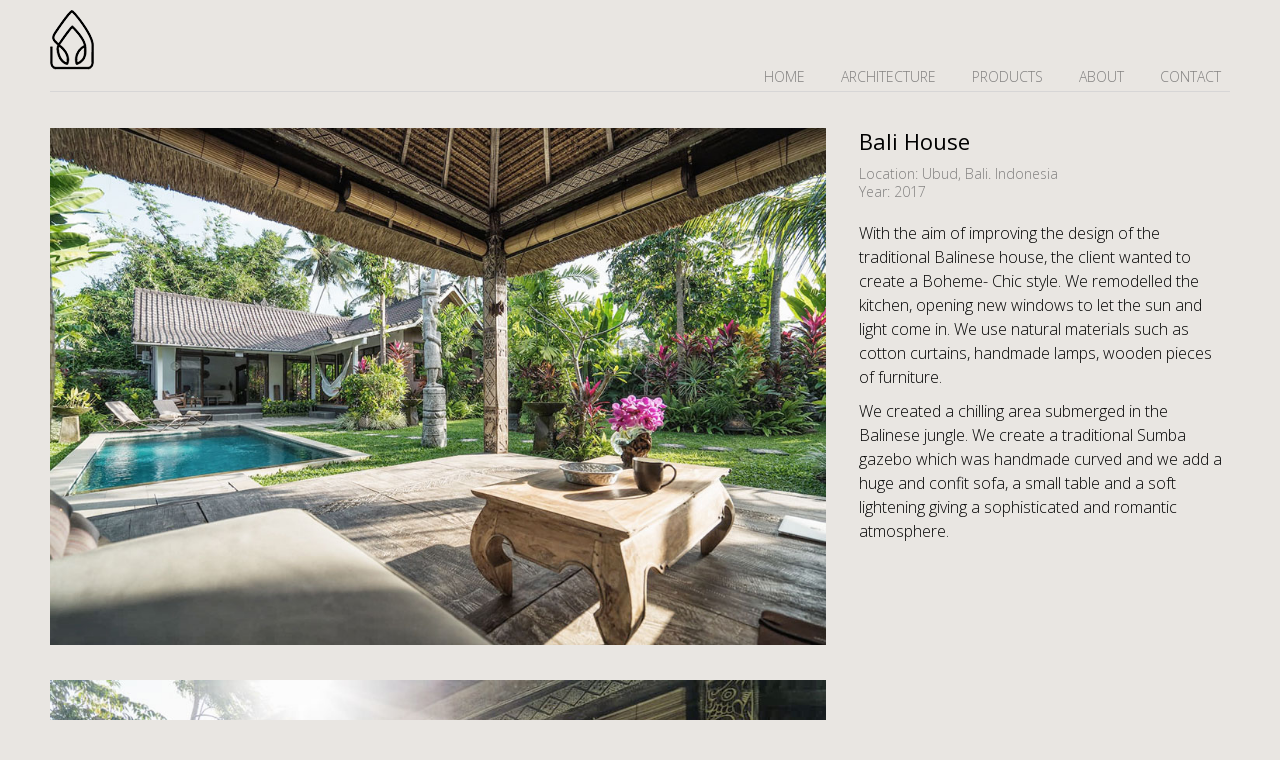

--- FILE ---
content_type: text/html; charset=UTF-8
request_url: https://denissemoralli.com/project/bali-house/
body_size: 11846
content:
<!DOCTYPE html>
<!--[if !(IE 6) | !(IE 7) | !(IE 8)  ]><!-->
<html lang="en-US" prefix="og: http://ogp.me/ns#" class="no-js">
<!--<![endif]-->
<head>
	<meta charset="UTF-8" />
		<meta name="viewport" content="width=device-width, initial-scale=1, maximum-scale=1, user-scalable=0">
	    <meta name="theme-color" content="#ffffff"/>	<link rel="profile" href="http://gmpg.org/xfn/11" />
            <script type="text/javascript">
            if (/Android|webOS|iPhone|iPad|iPod|BlackBerry|IEMobile|Opera Mini/i.test(navigator.userAgent)) {
                var originalAddEventListener = EventTarget.prototype.addEventListener,
                    oldWidth = window.innerWidth;

                EventTarget.prototype.addEventListener = function (eventName, eventHandler, useCapture) {
                    if (eventName === "resize") {
                        originalAddEventListener.call(this, eventName, function (event) {
                            if (oldWidth === window.innerWidth) {
                                return;
                            }
                            else if (oldWidth !== window.innerWidth) {
                                oldWidth = window.innerWidth;
                            }
                            if (eventHandler.handleEvent) {
                                eventHandler.handleEvent.call(this, event);
                            }
                            else {
                                eventHandler.call(this, event);
                            };
                        }, useCapture);
                    }
                    else {
                        originalAddEventListener.call(this, eventName, eventHandler, useCapture);
                    };
                };
            };
        </script>
		<title>Bali House - Denisse Moralli | Architecture &amp; Design</title>

<!-- This site is optimized with the Yoast SEO Premium plugin v8.4 - https://yoast.com/wordpress/plugins/seo/ -->
<link rel="canonical" href="https://denissemoralli.com/project/bali-house/" />
<meta property="og:locale" content="en_US" />
<meta property="og:type" content="article" />
<meta property="og:title" content="Bali House - Denisse Moralli | Architecture &amp; Design" />
<meta property="og:url" content="https://denissemoralli.com/project/bali-house/" />
<meta property="og:site_name" content="Denisse Moralli | Architecture &amp; Design" />
<meta property="og:image" content="https://denissemoralli.com/wp-content/uploads/2018/12/DEST-final.jpg" />
<meta property="og:image:secure_url" content="https://denissemoralli.com/wp-content/uploads/2018/12/DEST-final.jpg" />
<meta property="og:image:width" content="667" />
<meta property="og:image:height" content="667" />
<meta name="twitter:card" content="summary_large_image" />
<meta name="twitter:title" content="Bali House - Denisse Moralli | Architecture &amp; Design" />
<meta name="twitter:image" content="https://denissemoralli.com/wp-content/uploads/2018/12/DEST-final.jpg" />
<!-- / Yoast SEO Premium plugin. -->

<link rel='dns-prefetch' href='//fonts.googleapis.com' />
<link rel='dns-prefetch' href='//s.w.org' />
<link rel="alternate" type="application/rss+xml" title="Denisse Moralli | Architecture &amp; Design &raquo; Feed" href="https://denissemoralli.com/feed/" />
<link rel="alternate" type="application/rss+xml" title="Denisse Moralli | Architecture &amp; Design &raquo; Comments Feed" href="https://denissemoralli.com/comments/feed/" />
		<script type="text/javascript">
			window._wpemojiSettings = {"baseUrl":"https:\/\/s.w.org\/images\/core\/emoji\/11\/72x72\/","ext":".png","svgUrl":"https:\/\/s.w.org\/images\/core\/emoji\/11\/svg\/","svgExt":".svg","source":{"concatemoji":"https:\/\/denissemoralli.com\/wp-includes\/js\/wp-emoji-release.min.js?ver=4.9.26"}};
			!function(e,a,t){var n,r,o,i=a.createElement("canvas"),p=i.getContext&&i.getContext("2d");function s(e,t){var a=String.fromCharCode;p.clearRect(0,0,i.width,i.height),p.fillText(a.apply(this,e),0,0);e=i.toDataURL();return p.clearRect(0,0,i.width,i.height),p.fillText(a.apply(this,t),0,0),e===i.toDataURL()}function c(e){var t=a.createElement("script");t.src=e,t.defer=t.type="text/javascript",a.getElementsByTagName("head")[0].appendChild(t)}for(o=Array("flag","emoji"),t.supports={everything:!0,everythingExceptFlag:!0},r=0;r<o.length;r++)t.supports[o[r]]=function(e){if(!p||!p.fillText)return!1;switch(p.textBaseline="top",p.font="600 32px Arial",e){case"flag":return s([55356,56826,55356,56819],[55356,56826,8203,55356,56819])?!1:!s([55356,57332,56128,56423,56128,56418,56128,56421,56128,56430,56128,56423,56128,56447],[55356,57332,8203,56128,56423,8203,56128,56418,8203,56128,56421,8203,56128,56430,8203,56128,56423,8203,56128,56447]);case"emoji":return!s([55358,56760,9792,65039],[55358,56760,8203,9792,65039])}return!1}(o[r]),t.supports.everything=t.supports.everything&&t.supports[o[r]],"flag"!==o[r]&&(t.supports.everythingExceptFlag=t.supports.everythingExceptFlag&&t.supports[o[r]]);t.supports.everythingExceptFlag=t.supports.everythingExceptFlag&&!t.supports.flag,t.DOMReady=!1,t.readyCallback=function(){t.DOMReady=!0},t.supports.everything||(n=function(){t.readyCallback()},a.addEventListener?(a.addEventListener("DOMContentLoaded",n,!1),e.addEventListener("load",n,!1)):(e.attachEvent("onload",n),a.attachEvent("onreadystatechange",function(){"complete"===a.readyState&&t.readyCallback()})),(n=t.source||{}).concatemoji?c(n.concatemoji):n.wpemoji&&n.twemoji&&(c(n.twemoji),c(n.wpemoji)))}(window,document,window._wpemojiSettings);
		</script>
		<style type="text/css">
img.wp-smiley,
img.emoji {
	display: inline !important;
	border: none !important;
	box-shadow: none !important;
	height: 1em !important;
	width: 1em !important;
	margin: 0 .07em !important;
	vertical-align: -0.1em !important;
	background: none !important;
	padding: 0 !important;
}
</style>
<link rel='stylesheet' id='cpsh-shortcodes-css'  href='https://denissemoralli.com/wp-content/plugins/column-shortcodes//assets/css/shortcodes.css?ver=1.0' type='text/css' media='all' />
<link rel='stylesheet' id='contact-form-7-css'  href='https://denissemoralli.com/wp-content/plugins/contact-form-7/includes/css/styles.css?ver=5.1.5' type='text/css' media='all' />
<style id='contact-form-7-inline-css' type='text/css'>
.wpcf7 .wpcf7-recaptcha iframe {margin-bottom: 0;}.wpcf7 .wpcf7-recaptcha[data-align="center"] > div {margin: 0 auto;}.wpcf7 .wpcf7-recaptcha[data-align="right"] > div {margin: 0 0 0 auto;}
</style>
<link rel='stylesheet' id='the7-Defaults-css'  href='https://denissemoralli.com/wp-content/uploads/smile_fonts/Defaults/Defaults.css?ver=4.9.26' type='text/css' media='all' />
<link rel='stylesheet' id='js_composer_front-css'  href='https://denissemoralli.com/wp-content/plugins/js_composer/assets/css/js_composer.min.css?ver=5.6' type='text/css' media='all' />
<link rel='stylesheet' id='dt-web-fonts-css'  href='//fonts.googleapis.com/css?family=Roboto%3A400%2C500%2C600%2C700%7CRoboto+Condensed%3A400%2C600%2C700%7COpen+Sans%3A300%2C400%2C600%2C700&#038;ver=7.3.2' type='text/css' media='all' />
<link rel='stylesheet' id='dt-main-css'  href='https://denissemoralli.com/wp-content/themes/dt-the7/css/main.min.css?ver=7.3.2' type='text/css' media='all' />
<link rel='stylesheet' id='dt-awsome-fonts-back-css'  href='https://denissemoralli.com/wp-content/themes/dt-the7/fonts/FontAwesome/back-compat.min.css?ver=7.3.2' type='text/css' media='all' />
<link rel='stylesheet' id='dt-awsome-fonts-css'  href='https://denissemoralli.com/wp-content/themes/dt-the7/fonts/FontAwesome/css/all.min.css?ver=7.3.2' type='text/css' media='all' />
<link rel='stylesheet' id='dt-fontello-css'  href='https://denissemoralli.com/wp-content/themes/dt-the7/fonts/fontello/css/fontello.min.css?ver=7.3.2' type='text/css' media='all' />
<link rel='stylesheet' id='the7pt-static-css'  href='https://denissemoralli.com/wp-content/plugins/dt-the7-core/assets/css/post-type.min.css?ver=7.3.2' type='text/css' media='all' />
<link rel='stylesheet' id='dt-custom-css'  href='https://denissemoralli.com/wp-content/uploads/the7-css/custom.css?ver=3ae309a26cdc' type='text/css' media='all' />
<link rel='stylesheet' id='dt-media-css'  href='https://denissemoralli.com/wp-content/uploads/the7-css/media.css?ver=3ae309a26cdc' type='text/css' media='all' />
<link rel='stylesheet' id='dt-legacy-css'  href='https://denissemoralli.com/wp-content/uploads/the7-css/legacy.css?ver=3ae309a26cdc' type='text/css' media='all' />
<link rel='stylesheet' id='the7pt.less-css'  href='https://denissemoralli.com/wp-content/uploads/the7-css/post-type-dynamic.css?ver=3ae309a26cdc' type='text/css' media='all' />
<link rel='stylesheet' id='style-css'  href='https://denissemoralli.com/wp-content/themes/dt-the7/style.css?ver=7.3.2' type='text/css' media='all' />
<link rel='stylesheet' id='ultimate-style-css'  href='https://denissemoralli.com/wp-content/plugins/Ultimate_VC_Addons/assets/min-css/style.min.css?ver=3.17.1' type='text/css' media='all' />
<script type='text/javascript' src='https://denissemoralli.com/wp-includes/js/jquery/jquery.js?ver=1.12.4'></script>
<script type='text/javascript' src='https://denissemoralli.com/wp-includes/js/jquery/jquery-migrate.min.js?ver=1.4.1'></script>
<script type='text/javascript'>
/* <![CDATA[ */
var dtLocal = {"themeUrl":"https:\/\/denissemoralli.com\/wp-content\/themes\/dt-the7","passText":"To view this protected post, enter the password below:","moreButtonText":{"loading":"Loading...","loadMore":"Load more"},"postID":"1508","ajaxurl":"https:\/\/denissemoralli.com\/wp-admin\/admin-ajax.php","contactMessages":{"required":"One or more fields have an error. Please check and try again.","terms":"Please accept the privacy policy."},"ajaxNonce":"15056294ef","pageData":"","themeSettings":{"smoothScroll":"off","lazyLoading":false,"accentColor":{"mode":"solid","color":"#ffffff"},"desktopHeader":{"height":90},"floatingHeader":{"showAfter":140,"showMenu":true,"height":80,"logo":{"showLogo":true,"html":"<img class=\" preload-me\" src=\"https:\/\/denissemoralli.com\/wp-content\/uploads\/2018\/12\/logo-flotante.png\" srcset=\"https:\/\/denissemoralli.com\/wp-content\/uploads\/2018\/12\/logo-flotante.png 44w, https:\/\/denissemoralli.com\/wp-content\/uploads\/2018\/12\/logo-flotante.png 44w\" width=\"44\" height=\"60\"   sizes=\"44px\" alt=\"Denisse Moralli | Architecture &amp; Design\" \/>","url":"https:\/\/denissemoralli.com\/"}},"mobileHeader":{"firstSwitchPoint":1050,"secondSwitchPoint":778,"firstSwitchPointHeight":80,"secondSwitchPointHeight":60},"stickyMobileHeaderFirstSwitch":{"logo":{"html":"<img class=\" preload-me\" src=\"https:\/\/denissemoralli.com\/wp-content\/uploads\/2018\/12\/logo-flotante.png\" srcset=\"https:\/\/denissemoralli.com\/wp-content\/uploads\/2018\/12\/logo-flotante.png 44w, https:\/\/denissemoralli.com\/wp-content\/uploads\/2018\/12\/logo-flotante.png 44w\" width=\"44\" height=\"60\"   sizes=\"44px\" alt=\"Denisse Moralli | Architecture &amp; Design\" \/>"}},"stickyMobileHeaderSecondSwitch":{"logo":{"html":"<img class=\" preload-me\" src=\"https:\/\/denissemoralli.com\/wp-content\/uploads\/2018\/12\/logo-flotante.png\" srcset=\"https:\/\/denissemoralli.com\/wp-content\/uploads\/2018\/12\/logo-flotante.png 44w, https:\/\/denissemoralli.com\/wp-content\/uploads\/2018\/12\/logo-flotante.png 44w\" width=\"44\" height=\"60\"   sizes=\"44px\" alt=\"Denisse Moralli | Architecture &amp; Design\" \/>"}},"content":{"textColor":"#000000","headerColor":"#000000"},"boxedWidth":"1340px","stripes":{"stripe1":{"textColor":"#787d85","headerColor":"#3b3f4a"},"stripe2":{"textColor":"#8b9199","headerColor":"#ffffff"},"stripe3":{"textColor":"#ffffff","headerColor":"#ffffff"}}},"VCMobileScreenWidth":"768"};
var dtShare = {"shareButtonText":{"facebook":"Share on Facebook","twitter":"Tweet","pinterest":"Pin it","linkedin":"Share on Linkedin","whatsapp":"Share on Whatsapp","google":"Share on Google Plus","download":"Download image"},"overlayOpacity":"85"};
/* ]]> */
</script>
<script type='text/javascript' src='https://denissemoralli.com/wp-content/themes/dt-the7/js/above-the-fold.min.js?ver=7.3.2'></script>
<script type='text/javascript' src='https://denissemoralli.com/wp-content/plugins/Ultimate_VC_Addons/assets/min-js/ultimate-params.min.js?ver=3.17.1'></script>
<script type='text/javascript' src='https://denissemoralli.com/wp-content/plugins/Ultimate_VC_Addons/assets/min-js/custom.min.js?ver=3.17.1'></script>
<link rel='https://api.w.org/' href='https://denissemoralli.com/wp-json/' />
<link rel="EditURI" type="application/rsd+xml" title="RSD" href="https://denissemoralli.com/xmlrpc.php?rsd" />
<link rel="wlwmanifest" type="application/wlwmanifest+xml" href="https://denissemoralli.com/wp-includes/wlwmanifest.xml" /> 
<meta name="generator" content="WordPress 4.9.26" />
<link rel='shortlink' href='https://denissemoralli.com/?p=1508' />
<link rel="alternate" type="application/json+oembed" href="https://denissemoralli.com/wp-json/oembed/1.0/embed?url=https%3A%2F%2Fdenissemoralli.com%2Fproject%2Fbali-house%2F" />
<link rel="alternate" type="text/xml+oembed" href="https://denissemoralli.com/wp-json/oembed/1.0/embed?url=https%3A%2F%2Fdenissemoralli.com%2Fproject%2Fbali-house%2F&#038;format=xml" />
<meta name="generator" content="Powered by WPBakery Page Builder - drag and drop page builder for WordPress."/>
<!--[if lte IE 9]><link rel="stylesheet" type="text/css" href="https://denissemoralli.com/wp-content/plugins/js_composer/assets/css/vc_lte_ie9.min.css" media="screen"><![endif]--><link rel="icon" href="https://denissemoralli.com/wp-content/uploads/2019/01/16.png" type="image/png" sizes="16x16"/><link rel="icon" href="https://denissemoralli.com/wp-content/uploads/2019/01/32.png" type="image/png" sizes="32x32"/><link rel="apple-touch-icon" href="https://denissemoralli.com/wp-content/uploads/2019/01/76.png"><link rel="apple-touch-icon" sizes="76x76" href="https://denissemoralli.com/wp-content/uploads/2019/01/76.png"><link rel="apple-touch-icon" sizes="120x120" href="https://denissemoralli.com/wp-content/uploads/2019/01/120.png"><link rel="apple-touch-icon" sizes="152x152" href="https://denissemoralli.com/wp-content/uploads/2019/01/176.png">
<!-- BEGIN ExactMetrics v5.3.7 Universal Analytics - https://exactmetrics.com/ -->
<script>
(function(i,s,o,g,r,a,m){i['GoogleAnalyticsObject']=r;i[r]=i[r]||function(){
	(i[r].q=i[r].q||[]).push(arguments)},i[r].l=1*new Date();a=s.createElement(o),
	m=s.getElementsByTagName(o)[0];a.async=1;a.src=g;m.parentNode.insertBefore(a,m)
})(window,document,'script','https://www.google-analytics.com/analytics.js','ga');
  ga('create', 'UA-11510484-64', 'auto');
  ga('send', 'pageview');
</script>
<!-- END ExactMetrics Universal Analytics -->
<noscript><style type="text/css"> .wpb_animate_when_almost_visible { opacity: 1; }</style></noscript><!-- Global site tag (gtag.js) - Google Analytics -->
<script async src="https://www.googletagmanager.com/gtag/js?id=UA-11510484-64"></script>
<script>
  window.dataLayer = window.dataLayer || [];
  function gtag(){dataLayer.push(arguments);}
  gtag('js', new Date());

  gtag('config', 'UA-11510484-64');
</script>
<style id='the7-custom-inline-css' type='text/css'>
.dt-close-mobile-menu-icon span {
    color: #000!important;
    background-color: #e9e6e2!important;
}

.dt-close-mobile-menu-icon span:after, .dt-close-mobile-menu-icon span:before{
	color: #000!important;
	background-color: #000;
	
}

.dt-close-mobile-menu-icon span {
    margin-top: 10px;
	margin-right: 40px!important;
}

#page .dt-contact-form .dt-btn {
	text-align: center !important;
}
</style>
</head>
<body class="dt_portfolio-template-default single single-portfolio postid-1508 the7-core-ver-1.16.0 no-comments title-off large-hover-icons dt-responsive-on srcset-enabled btn-flat custom-btn-color custom-btn-hover-color phantom-sticky phantom-shadow-decoration phantom-custom-logo-on  top-header first-switch-logo-left first-switch-menu-right second-switch-logo-left second-switch-menu-right right-mobile-menu layzr-loading-on no-avatars inline-message-style dt-fa-compatibility the7-ver-7.3.2 wpb-js-composer js-comp-ver-5.6 vc_responsive outlined-portfolio-icons">
<!-- The7 7.3.2 -->

<div id="page">
	<a class="skip-link screen-reader-text" href="#content">Skip to content</a>

<div class="masthead inline-header right widgets medium-mobile-menu-icon" role="banner">

			<div class="top-bar top-bar-empty top-bar-line-hide">
			<div class="top-bar-bg" ></div>
			<div class="mini-widgets left-widgets"></div>			<div class="mini-widgets right-widgets"></div>		</div>

	<header class="header-bar">

						<div class="branding">
					<div id="site-title" class="assistive-text">Denisse Moralli | Architecture &amp; Design</div>
					<div id="site-description" class="assistive-text"></div>
					<a href="https://denissemoralli.com/"><img class=" preload-me" src="https://denissemoralli.com/wp-content/uploads/2018/12/logo-flotante.png" srcset="https://denissemoralli.com/wp-content/uploads/2018/12/logo-flotante.png 44w, https://denissemoralli.com/wp-content/uploads/2018/12/logo-flotante.png 44w" width="44" height="60"   sizes="44px" alt="Denisse Moralli | Architecture &amp; Design" /></a>				</div>
		<ul id="primary-menu" class="main-nav outside-item-remove-margin" role="menu"><li class="menu-item menu-item-type-post_type menu-item-object-page menu-item-home menu-item-1472 first"><a href='https://denissemoralli.com/' data-level='1'><span class="menu-item-text"><span class="menu-text">Home</span></span></a></li> <li class="menu-item menu-item-type-post_type menu-item-object-page menu-item-1471"><a href='https://denissemoralli.com/architecture/' data-level='1'><span class="menu-item-text"><span class="menu-text">Architecture</span></span></a></li> <li class="menu-item menu-item-type-post_type menu-item-object-page menu-item-1470"><a href='https://denissemoralli.com/products/' data-level='1'><span class="menu-item-text"><span class="menu-text">Products</span></span></a></li> <li class="menu-item menu-item-type-post_type menu-item-object-page menu-item-1469"><a href='https://denissemoralli.com/about/' data-level='1'><span class="menu-item-text"><span class="menu-text">About</span></span></a></li> <li class="menu-item menu-item-type-post_type menu-item-object-page menu-item-1468"><a href='https://denissemoralli.com/contact/' data-level='1'><span class="menu-item-text"><span class="menu-text">Contact</span></span></a></li> </ul>
		<div class="mini-widgets"><div class="soc-ico hide-on-desktop in-menu-first-switch in-menu-second-switch disabled-bg custom-border border-on hover-disabled-bg hover-custom-border hover-border-on"><a title="Facebook" href="https://www.facebook.com/denissemoralliarchitecture/" target="_blank" class="facebook"><span class="soc-font-icon"></span><span class="screen-reader-text">Facebook</span></a><a title="Instagram" href="https://www.instagram.com/denissemoralli/" target="_blank" class="instagram"><span class="soc-font-icon"></span><span class="screen-reader-text">Instagram</span></a><a title="Linkedin" href="https://www.linkedin.com/in/denisse-moralli-173b05177/" target="_blank" class="linkedin"><span class="soc-font-icon"></span><span class="screen-reader-text">Linkedin</span></a></div></div>
	</header>

</div><div class='dt-close-mobile-menu-icon'><span></span></div>
<div class='dt-mobile-header'>
	<ul id="mobile-menu" class="mobile-main-nav" role="menu">
		<li class="menu-item menu-item-type-post_type menu-item-object-page menu-item-home menu-item-1472 first"><a href='https://denissemoralli.com/' data-level='1'><span class="menu-item-text"><span class="menu-text">Home</span></span></a></li> <li class="menu-item menu-item-type-post_type menu-item-object-page menu-item-1471"><a href='https://denissemoralli.com/architecture/' data-level='1'><span class="menu-item-text"><span class="menu-text">Architecture</span></span></a></li> <li class="menu-item menu-item-type-post_type menu-item-object-page menu-item-1470"><a href='https://denissemoralli.com/products/' data-level='1'><span class="menu-item-text"><span class="menu-text">Products</span></span></a></li> <li class="menu-item menu-item-type-post_type menu-item-object-page menu-item-1469"><a href='https://denissemoralli.com/about/' data-level='1'><span class="menu-item-text"><span class="menu-text">About</span></span></a></li> <li class="menu-item menu-item-type-post_type menu-item-object-page menu-item-1468"><a href='https://denissemoralli.com/contact/' data-level='1'><span class="menu-item-text"><span class="menu-text">Contact</span></span></a></li> 	</ul>
	<div class='mobile-mini-widgets-in-menu'></div>
</div>

	


<div id="main" class="sidebar-none sidebar-divider-vertical" style="padding-top:0px; padding-bottom:0px;" >

	
    <div class="main-gradient"></div>
    <div class="wf-wrap">
    <div class="wf-container-main">

	

	
		
		<div id="content" class="content" role="main">

			
				
	<article id="post-1508" class="project-post post-1508 dt_portfolio type-dt_portfolio status-publish has-post-thumbnail dt_portfolio_category-architecture dt_portfolio_category-80 description-off">

		<div class="project-content"><div class="vc_row wpb_row vc_row-fluid dt-default" style="margin-top: 0px;margin-bottom: 0px"><div class="wpb_column vc_column_container vc_col-sm-12"><div class="vc_column-inner"><div class="wpb_wrapper"><div class="vc_separator wpb_content_element vc_separator_align_center vc_sep_width_100 vc_sep_pos_align_center vc_separator_no_text" ><span class="vc_sep_holder vc_sep_holder_l"><span  style="border-color:#d7d6d6;" class="vc_sep_line"></span></span><span class="vc_sep_holder vc_sep_holder_r"><span  style="border-color:#d7d6d6;" class="vc_sep_line"></span></span>
</div></div></div></div></div><div class="vc_row wpb_row vc_row-fluid vc_column-gap-3"><div class="wpb_column vc_column_container vc_col-sm-8"><div class="vc_column-inner"><div class="wpb_wrapper">
	<div  class="wpb_single_image wpb_content_element vc_align_left">
		
		<figure class="wpb_wrapper vc_figure">
			<div class="vc_single_image-wrapper   vc_box_border_grey"><img width="1000" height="667" src="https://denissemoralli.com/wp-content/uploads/2018/12/1-geri9.jpg" class="vc_single_image-img attachment-full" alt="Denisse Moralli" srcset="https://denissemoralli.com/wp-content/uploads/2018/12/1-geri9.jpg 1000w, https://denissemoralli.com/wp-content/uploads/2018/12/1-geri9-300x200.jpg 300w, https://denissemoralli.com/wp-content/uploads/2018/12/1-geri9-768x512.jpg 768w" sizes="(max-width: 1000px) 100vw, 1000px"  data-dt-location="https://denissemoralli.com/project/bali-house/1-geri9-2/" /></div>
		</figure>
	</div>

	<div  class="wpb_single_image wpb_content_element vc_align_left">
		
		<figure class="wpb_wrapper vc_figure">
			<div class="vc_single_image-wrapper   vc_box_border_grey"><img width="1000" height="680" src="https://denissemoralli.com/wp-content/uploads/2018/12/2-geri5-1.jpg" class="vc_single_image-img attachment-full" alt="Denisse Moralli" srcset="https://denissemoralli.com/wp-content/uploads/2018/12/2-geri5-1.jpg 1000w, https://denissemoralli.com/wp-content/uploads/2018/12/2-geri5-1-300x204.jpg 300w, https://denissemoralli.com/wp-content/uploads/2018/12/2-geri5-1-768x522.jpg 768w" sizes="(max-width: 1000px) 100vw, 1000px"  data-dt-location="https://denissemoralli.com/project/bali-house/2-geri5-3/" /></div>
		</figure>
	</div>

	<div  class="wpb_single_image wpb_content_element vc_align_left">
		
		<figure class="wpb_wrapper vc_figure">
			<div class="vc_single_image-wrapper   vc_box_border_grey"><img width="1000" height="667" src="https://denissemoralli.com/wp-content/uploads/2018/12/3-geri8-1.jpg" class="vc_single_image-img attachment-full" alt="Denisse Moralli" srcset="https://denissemoralli.com/wp-content/uploads/2018/12/3-geri8-1.jpg 1000w, https://denissemoralli.com/wp-content/uploads/2018/12/3-geri8-1-300x200.jpg 300w, https://denissemoralli.com/wp-content/uploads/2018/12/3-geri8-1-768x512.jpg 768w" sizes="(max-width: 1000px) 100vw, 1000px"  data-dt-location="https://denissemoralli.com/project/bali-house/3-geri8-3/" /></div>
		</figure>
	</div>

	<div  class="wpb_single_image wpb_content_element vc_align_left">
		
		<figure class="wpb_wrapper vc_figure">
			<div class="vc_single_image-wrapper   vc_box_border_grey"><img width="1000" height="667" src="https://denissemoralli.com/wp-content/uploads/2018/12/4-geri15-1.jpg" class="vc_single_image-img attachment-full" alt="Denisse Moralli" srcset="https://denissemoralli.com/wp-content/uploads/2018/12/4-geri15-1.jpg 1000w, https://denissemoralli.com/wp-content/uploads/2018/12/4-geri15-1-300x200.jpg 300w, https://denissemoralli.com/wp-content/uploads/2018/12/4-geri15-1-768x512.jpg 768w" sizes="(max-width: 1000px) 100vw, 1000px"  data-dt-location="https://denissemoralli.com/project/bali-house/4-geri15-3/" /></div>
		</figure>
	</div>

	<div  class="wpb_single_image wpb_content_element vc_align_left">
		
		<figure class="wpb_wrapper vc_figure">
			<div class="vc_single_image-wrapper   vc_box_border_grey"><img width="1000" height="667" src="https://denissemoralli.com/wp-content/uploads/2018/12/5-geri16-1.jpg" class="vc_single_image-img attachment-full" alt="Denisse Moralli" srcset="https://denissemoralli.com/wp-content/uploads/2018/12/5-geri16-1.jpg 1000w, https://denissemoralli.com/wp-content/uploads/2018/12/5-geri16-1-300x200.jpg 300w, https://denissemoralli.com/wp-content/uploads/2018/12/5-geri16-1-768x512.jpg 768w" sizes="(max-width: 1000px) 100vw, 1000px"  data-dt-location="https://denissemoralli.com/project/bali-house/5-geri16-3/" /></div>
		</figure>
	</div>

	<div  class="wpb_single_image wpb_content_element vc_align_left">
		
		<figure class="wpb_wrapper vc_figure">
			<div class="vc_single_image-wrapper   vc_box_border_grey"><img width="1000" height="667" src="https://denissemoralli.com/wp-content/uploads/2018/12/7-geri13-1.jpg" class="vc_single_image-img attachment-full" alt="Denisse Moralli" srcset="https://denissemoralli.com/wp-content/uploads/2018/12/7-geri13-1.jpg 1000w, https://denissemoralli.com/wp-content/uploads/2018/12/7-geri13-1-300x200.jpg 300w, https://denissemoralli.com/wp-content/uploads/2018/12/7-geri13-1-768x512.jpg 768w" sizes="(max-width: 1000px) 100vw, 1000px"  data-dt-location="https://denissemoralli.com/project/bali-house/7-geri13-3/" /></div>
		</figure>
	</div>

	<div  class="wpb_single_image wpb_content_element vc_align_left">
		
		<figure class="wpb_wrapper vc_figure">
			<div class="vc_single_image-wrapper   vc_box_border_grey"><img width="1000" height="667" src="https://denissemoralli.com/wp-content/uploads/2018/12/8-geri12-1.jpg" class="vc_single_image-img attachment-full" alt="Denisse Moralli" srcset="https://denissemoralli.com/wp-content/uploads/2018/12/8-geri12-1.jpg 1000w, https://denissemoralli.com/wp-content/uploads/2018/12/8-geri12-1-300x200.jpg 300w, https://denissemoralli.com/wp-content/uploads/2018/12/8-geri12-1-768x512.jpg 768w" sizes="(max-width: 1000px) 100vw, 1000px"  data-dt-location="https://denissemoralli.com/project/bali-house/8-geri12-3/" /></div>
		</figure>
	</div>

	<div  class="wpb_single_image wpb_content_element vc_align_left">
		
		<figure class="wpb_wrapper vc_figure">
			<div class="vc_single_image-wrapper   vc_box_border_grey"><img width="1000" height="667" src="https://denissemoralli.com/wp-content/uploads/2018/12/9-geri11-1.jpg" class="vc_single_image-img attachment-full" alt="Denisse Moralli" srcset="https://denissemoralli.com/wp-content/uploads/2018/12/9-geri11-1.jpg 1000w, https://denissemoralli.com/wp-content/uploads/2018/12/9-geri11-1-300x200.jpg 300w, https://denissemoralli.com/wp-content/uploads/2018/12/9-geri11-1-768x512.jpg 768w" sizes="(max-width: 1000px) 100vw, 1000px"  data-dt-location="https://denissemoralli.com/project/bali-house/9-geri11-3/" /></div>
		</figure>
	</div>

	<div  class="wpb_single_image wpb_content_element vc_align_left">
		
		<figure class="wpb_wrapper vc_figure">
			<div class="vc_single_image-wrapper   vc_box_border_grey"><img width="1000" height="667" src="https://denissemoralli.com/wp-content/uploads/2018/12/11-geri4-1.jpg" class="vc_single_image-img attachment-full" alt="Denisse Moralli" srcset="https://denissemoralli.com/wp-content/uploads/2018/12/11-geri4-1.jpg 1000w, https://denissemoralli.com/wp-content/uploads/2018/12/11-geri4-1-300x200.jpg 300w, https://denissemoralli.com/wp-content/uploads/2018/12/11-geri4-1-768x512.jpg 768w" sizes="(max-width: 1000px) 100vw, 1000px"  data-dt-location="https://denissemoralli.com/project/bali-house/11-geri4-3/" /></div>
		</figure>
	</div>

	<div  class="wpb_single_image wpb_content_element vc_align_left">
		
		<figure class="wpb_wrapper vc_figure">
			<div class="vc_single_image-wrapper   vc_box_border_grey"><img width="1000" height="667" src="https://denissemoralli.com/wp-content/uploads/2018/12/13-geri2-1.jpg" class="vc_single_image-img attachment-full" alt="Denisse Moralli" srcset="https://denissemoralli.com/wp-content/uploads/2018/12/13-geri2-1.jpg 1000w, https://denissemoralli.com/wp-content/uploads/2018/12/13-geri2-1-300x200.jpg 300w, https://denissemoralli.com/wp-content/uploads/2018/12/13-geri2-1-768x512.jpg 768w" sizes="(max-width: 1000px) 100vw, 1000px"  data-dt-location="https://denissemoralli.com/project/bali-house/13-geri2-3/" /></div>
		</figure>
	</div>

	<div  class="wpb_single_image wpb_content_element vc_align_left">
		
		<figure class="wpb_wrapper vc_figure">
			<div class="vc_single_image-wrapper   vc_box_border_grey"><img width="1000" height="667" src="https://denissemoralli.com/wp-content/uploads/2018/12/14-geri3-1.jpg" class="vc_single_image-img attachment-full" alt="Denisse Moralli" srcset="https://denissemoralli.com/wp-content/uploads/2018/12/14-geri3-1.jpg 1000w, https://denissemoralli.com/wp-content/uploads/2018/12/14-geri3-1-300x200.jpg 300w, https://denissemoralli.com/wp-content/uploads/2018/12/14-geri3-1-768x512.jpg 768w" sizes="(max-width: 1000px) 100vw, 1000px"  data-dt-location="https://denissemoralli.com/project/bali-house/14-geri3-3/" /></div>
		</figure>
	</div>

	<div  class="wpb_single_image wpb_content_element vc_align_left">
		
		<figure class="wpb_wrapper vc_figure">
			<div class="vc_single_image-wrapper   vc_box_border_grey"><img width="1000" height="667" src="https://denissemoralli.com/wp-content/uploads/2018/12/15-geri6-1.jpg" class="vc_single_image-img attachment-full" alt="Denisse Moralli" srcset="https://denissemoralli.com/wp-content/uploads/2018/12/15-geri6-1.jpg 1000w, https://denissemoralli.com/wp-content/uploads/2018/12/15-geri6-1-300x200.jpg 300w, https://denissemoralli.com/wp-content/uploads/2018/12/15-geri6-1-768x512.jpg 768w" sizes="(max-width: 1000px) 100vw, 1000px"  data-dt-location="https://denissemoralli.com/project/bali-house/15-geri6-3/" /></div>
		</figure>
	</div>

	<div  class="wpb_single_image wpb_content_element vc_align_left">
		
		<figure class="wpb_wrapper vc_figure">
			<div class="vc_single_image-wrapper   vc_box_border_grey"><img width="1000" height="667" src="https://denissemoralli.com/wp-content/uploads/2018/12/16-geri7-1.jpg" class="vc_single_image-img attachment-full" alt="Denisse Moralli" srcset="https://denissemoralli.com/wp-content/uploads/2018/12/16-geri7-1.jpg 1000w, https://denissemoralli.com/wp-content/uploads/2018/12/16-geri7-1-300x200.jpg 300w, https://denissemoralli.com/wp-content/uploads/2018/12/16-geri7-1-768x512.jpg 768w" sizes="(max-width: 1000px) 100vw, 1000px"  data-dt-location="https://denissemoralli.com/project/bali-house/16-geri7-3/" /></div>
		</figure>
	</div>
</div></div></div><div class="wpb_column vc_column_container vc_col-sm-4"><div class="vc_column-inner"><div class="wpb_wrapper"><h2 style="color: #000000;text-align: left" class="vc_custom_heading" >Bali House</h2><div style="font-size: 14px;color: #828180;line-height: 18px;text-align: left;font-family:Open Sans;font-weight:300;font-style:normal" class="vc_custom_heading" >Location: Ubud, Bali. Indonesia<br />
Year: 2017</div><div class="ult-spacer spacer-69722838af061" data-id="69722838af061" data-height="20" data-height-mobile="20" data-height-tab="20" data-height-tab-portrait="" data-height-mobile-landscape="" style="clear:both;display:block;"></div>
	<div class="wpb_text_column wpb_content_element " >
		<div class="wpb_wrapper">
			<p>With the aim of improving the design of the traditional Balinese house, the client wanted to create a Boheme- Chic style. We remodelled the kitchen, opening new windows to let the sun and light come in. We use natural materials such as cotton curtains, handmade lamps, wooden pieces of furniture.</p>
<p>We created a chilling area submerged in the Balinese jungle. We create a traditional Sumba gazebo which was handmade curved and we add a huge and confit sofa, a small table and a soft lightening giving a sophisticated and romantic atmosphere.</p>

		</div>
	</div>
</div></div></div></div><div class="vc_row wpb_row vc_row-fluid dt-default" style="margin-top: 0px;margin-bottom: 0px"><div class="wpb_column vc_column_container vc_col-sm-12"><div class="vc_column-inner"><div class="wpb_wrapper"><div class="vc_separator wpb_content_element vc_separator_align_center vc_sep_width_100 vc_sep_pos_align_center vc_separator_no_text" ><span class="vc_sep_holder vc_sep_holder_l"><span  style="border-color:#d7d6d6;" class="vc_sep_line"></span></span><span class="vc_sep_holder vc_sep_holder_r"><span  style="border-color:#d7d6d6;" class="vc_sep_line"></span></span>
</div></div></div></div></div><div class="vc_row wpb_row vc_row-fluid dt-default" style="margin-top: 0px;margin-bottom: 0px"><div class="wpb_column vc_column_container vc_col-sm-12"><div class="vc_column-inner"><div class="wpb_wrapper"><style type="text/css" data-type="the7_shortcodes-inline-css">.portfolio-shortcode.portfolio-masonry-shortcode-id-8d43600ddf7fd7f4b38337197ca600e4.dividers-on.classic-layout-list article {
  margin-top: ;
  padding-top: 0;
  border-color: ;
}
.portfolio-shortcode.portfolio-masonry-shortcode-id-8d43600ddf7fd7f4b38337197ca600e4.dividers-on.classic-layout-list article:first-of-type {
  margin-top: 0;
  padding-top: 0;
}
.portfolio-shortcode.portfolio-masonry-shortcode-id-8d43600ddf7fd7f4b38337197ca600e4.classic-layout-list.mode-list .post-thumbnail-wrap {
  width: ;
}
.portfolio-shortcode.portfolio-masonry-shortcode-id-8d43600ddf7fd7f4b38337197ca600e4.classic-layout-list.mode-list .post-entry-content {
  width: calc(100% - );
}
.portfolio-shortcode.portfolio-masonry-shortcode-id-8d43600ddf7fd7f4b38337197ca600e4.classic-layout-list.mode-list .no-img .post-entry-content {
  width: 100%;
}
.portfolio-shortcode.portfolio-masonry-shortcode-id-8d43600ddf7fd7f4b38337197ca600e4.bottom-overlap-layout-list .post-entry-content {
  margin-top: -100px;
  width: 75%;
}
.portfolio-shortcode.portfolio-masonry-shortcode-id-8d43600ddf7fd7f4b38337197ca600e4.bottom-overlap-layout-list:not(.mode-list) .no-img .post-entry-content {
  margin-top: 0;
  width: 100%;
}
.portfolio-shortcode.portfolio-masonry-shortcode-id-8d43600ddf7fd7f4b38337197ca600e4.bottom-overlap-layout-list.mode-list .no-img .post-entry-content {
  margin-top: 0;
}
#page .portfolio-shortcode.portfolio-masonry-shortcode-id-8d43600ddf7fd7f4b38337197ca600e4.content-bg-on.gradient-overlap-layout-list .post-entry-content {
  background: linear-gradient(to bottom,,) no-repeat 0px 150px;
}
#page .portfolio-shortcode.portfolio-masonry-shortcode-id-8d43600ddf7fd7f4b38337197ca600e4.content-bg-on.gradient-overlap-layout-list .no-img .post-entry-content {
  background: ;
  padding: 30px 30px 30px 30px;
}
#page .portfolio-shortcode.portfolio-masonry-shortcode-id-8d43600ddf7fd7f4b38337197ca600e4.content-bg-on.gradient-overlap-layout-list .no-img .post-entry-content:before {
  display: none;
}
#page .portfolio-shortcode.portfolio-masonry-shortcode-id-8d43600ddf7fd7f4b38337197ca600e4.gradient-overlay-layout-list .post-entry-content {
  background: ;
}
.portfolio-shortcode.portfolio-masonry-shortcode-id-8d43600ddf7fd7f4b38337197ca600e4.gradient-overlay-layout-list:not(.portfolio-shortcode):not(.albums-shortcode) .post-entry-content {
  top: 20px;
  right: 20px;
  bottom: 20px;
  left: 20px;
}
.portfolio-shortcode.portfolio-masonry-shortcode-id-8d43600ddf7fd7f4b38337197ca600e4.gradient-overlay-layout-list .post-head-wrapper,
.portfolio-shortcode.portfolio-masonry-shortcode-id-8d43600ddf7fd7f4b38337197ca600e4.gradient-overlay-layout-list .post-entry-wrapper {
  right: 30px;
  left: 30px;
}
#page .portfolio-shortcode.portfolio-masonry-shortcode-id-8d43600ddf7fd7f4b38337197ca600e4.content-rollover-layout-list .post-entry-content {
  background: none;
  padding: 0;
}
.portfolio-shortcode.portfolio-masonry-shortcode-id-8d43600ddf7fd7f4b38337197ca600e4.content-rollover-layout-list .post-entry-wrapper {
  padding: 25px 30px 30px 30px;
}
.portfolio-shortcode.portfolio-masonry-shortcode-id-8d43600ddf7fd7f4b38337197ca600e4.content-rollover-layout-list .post-entry-wrapper {
  bottom: -15px;
}
.portfolio-shortcode.portfolio-masonry-shortcode-id-8d43600ddf7fd7f4b38337197ca600e4.content-rollover-layout-list.meta-info-off .post-entry-wrapper {
  bottom: -5px;
}
.portfolio-shortcode.portfolio-masonry-shortcode-id-8d43600ddf7fd7f4b38337197ca600e4.content-rollover-layout-list article:not(.description-off) .post-entry-wrapper {
  bottom: -20px;
}
.portfolio-shortcode.portfolio-masonry-shortcode-id-8d43600ddf7fd7f4b38337197ca600e4.content-rollover-layout-list:not(.disable-layout-hover) article:hover .post-entry-wrapper {
  bottom: 0;
}
.portfolio-shortcode.portfolio-masonry-shortcode-id-8d43600ddf7fd7f4b38337197ca600e4 .filter a,
.portfolio-shortcode.portfolio-masonry-shortcode-id-8d43600ddf7fd7f4b38337197ca600e4 .filter a * {
  color: ;
}
.portfolio-shortcode.portfolio-masonry-shortcode-id-8d43600ddf7fd7f4b38337197ca600e4 .paginator a,
.portfolio-shortcode.portfolio-masonry-shortcode-id-8d43600ddf7fd7f4b38337197ca600e4 .paginator a * {
  color: ;
}
.portfolio-shortcode.portfolio-masonry-shortcode-id-8d43600ddf7fd7f4b38337197ca600e4 .filter-bg-decoration .filter-categories a.act {
  color: #fff;
}
.portfolio-shortcode.portfolio-masonry-shortcode-id-8d43600ddf7fd7f4b38337197ca600e4:not(.mode-masonry) article {
  margin-top: ;
}
.portfolio-shortcode.portfolio-masonry-shortcode-id-8d43600ddf7fd7f4b38337197ca600e4:not(.mode-masonry) article:first-of-type,
.portfolio-shortcode.portfolio-masonry-shortcode-id-8d43600ddf7fd7f4b38337197ca600e4:not(.mode-masonry) article.visible.first {
  margin-top: 0;
}
.portfolio-shortcode.portfolio-masonry-shortcode-id-8d43600ddf7fd7f4b38337197ca600e4.dividers-on:not(.mode-masonry) article {
  margin-top: 0;
  padding-top: ;
}
.portfolio-shortcode.portfolio-masonry-shortcode-id-8d43600ddf7fd7f4b38337197ca600e4.dividers-on:not(.mode-masonry) article:first-of-type,
.portfolio-shortcode.portfolio-masonry-shortcode-id-8d43600ddf7fd7f4b38337197ca600e4.dividers-on:not(.mode-masonry) article.visible.first {
  margin-top: 0;
  padding-top: 0;
}
.portfolio-shortcode.portfolio-masonry-shortcode-id-8d43600ddf7fd7f4b38337197ca600e4.hover-scale article:after {
  background: rgba(255,255,255,0.86);
  -webkit-box-shadow: none;
  box-shadow: none;
  background: -webkit-linear-gradient();
  background: linear-gradient();
}
.portfolio-shortcode.portfolio-masonry-shortcode-id-8d43600ddf7fd7f4b38337197ca600e4.gradient-overlay-layout-list article {
  border-radius: 0px;
}
.portfolio-shortcode.portfolio-masonry-shortcode-id-8d43600ddf7fd7f4b38337197ca600e4 .post-thumbnail-wrap {
  padding: 0px 0px 0px 0px;
  border-radius: 0px;
}
.portfolio-shortcode.portfolio-masonry-shortcode-id-8d43600ddf7fd7f4b38337197ca600e4 .post-thumbnail-wrap *,
.portfolio-shortcode.portfolio-masonry-shortcode-id-8d43600ddf7fd7f4b38337197ca600e4 .post-thumbnail-rollover:after {
  border-radius: 0px;
}
.portfolio-shortcode.portfolio-masonry-shortcode-id-8d43600ddf7fd7f4b38337197ca600e4.enable-bg-rollover .post-thumbnail-rollover:after {
  background: rgba(255,255,255,0.86);
  -webkit-box-shadow: none;
  box-shadow: none;
  background: -webkit-linear-gradient();
  background: linear-gradient();
}
.portfolio-shortcode.portfolio-masonry-shortcode-id-8d43600ddf7fd7f4b38337197ca600e4:not(.gradient-overlay-layout-list) .post-thumbnail {
  box-shadow: "";
}
.portfolio-shortcode.portfolio-masonry-shortcode-id-8d43600ddf7fd7f4b38337197ca600e4.gradient-overlay-layout-list article {
  box-shadow: "";
}
.portfolio-shortcode.portfolio-masonry-shortcode-id-8d43600ddf7fd7f4b38337197ca600e4:not(.gradient-overlay-layout-list) .post-thumbnail {
  box-shadow: "";
}
.portfolio-shortcode.portfolio-masonry-shortcode-id-8d43600ddf7fd7f4b38337197ca600e4.gradient-overlay-layout-list article {
  box-shadow: "";
}
.bottom-overlap-layout-list.portfolio-shortcode.portfolio-masonry-shortcode-id-8d43600ddf7fd7f4b38337197ca600e4 .project-links-container {
  height: calc(100% - 100px);
}
.portfolio-shortcode.portfolio-masonry-shortcode-id-8d43600ddf7fd7f4b38337197ca600e4 .project-links-container a {
  width: 0px;
  height: 0px;
  line-height: 0px;
  border-radius: 0px;
  margin: 0px 0px 0px;
}
.content-rollover-layout-list:not(.content-align-center).portfolio-shortcode.portfolio-masonry-shortcode-id-8d43600ddf7fd7f4b38337197ca600e4 .project-links-container a,
.gradient-overlay-layout-list:not(.content-align-center).portfolio-shortcode.portfolio-masonry-shortcode-id-8d43600ddf7fd7f4b38337197ca600e4 .project-links-container a {
  margin: 0px 0px 0px 0;
}
.portfolio-shortcode.portfolio-masonry-shortcode-id-8d43600ddf7fd7f4b38337197ca600e4 .project-links-container a:before,
.portfolio-shortcode.portfolio-masonry-shortcode-id-8d43600ddf7fd7f4b38337197ca600e4 .project-links-container a:after {
  border-width: 0px;
}
.dt-icon-bg-on.portfolio-shortcode.portfolio-masonry-shortcode-id-8d43600ddf7fd7f4b38337197ca600e4 .project-links-container a:before {
  background: rgba(255,255,255,0.3);
  -webkit-box-shadow: none;
  box-shadow: none;
}
.dt-icon-hover-bg-on.portfolio-shortcode.portfolio-masonry-shortcode-id-8d43600ddf7fd7f4b38337197ca600e4 .project-links-container a:after {
  background: rgba(255,255,255,0.5);
  -webkit-box-shadow: none;
  box-shadow: none;
}
.portfolio-shortcode.portfolio-masonry-shortcode-id-8d43600ddf7fd7f4b38337197ca600e4 .project-links-container a > span:before {
  font-size: 0px;
  line-height: 0px;
}
.portfolio-shortcode.portfolio-masonry-shortcode-id-8d43600ddf7fd7f4b38337197ca600e4 .project-links-container a:not(:hover) > span {
  color: rgba(255,255,255,0.01);
}
.portfolio-shortcode.portfolio-masonry-shortcode-id-8d43600ddf7fd7f4b38337197ca600e4 .project-links-container a:hover > span {
  color: #ffffff;
}
.portfolio-shortcode.portfolio-masonry-shortcode-id-8d43600ddf7fd7f4b38337197ca600e4 .entry-title,
.portfolio-shortcode.portfolio-masonry-shortcode-id-8d43600ddf7fd7f4b38337197ca600e4.owl-carousel .entry-title {
  margin-bottom: 5px;
  font-size: 15px;
  line-height: 17px;
  font-style: ;
  font-weight: ;
  text-transform: uppercase;
}
.portfolio-shortcode.portfolio-masonry-shortcode-id-8d43600ddf7fd7f4b38337197ca600e4 .entry-title a,
.portfolio-shortcode.portfolio-masonry-shortcode-id-8d43600ddf7fd7f4b38337197ca600e4.owl-carousel .entry-title a {
  color: #000000;
}
.portfolio-shortcode.portfolio-masonry-shortcode-id-8d43600ddf7fd7f4b38337197ca600e4 .entry-meta {
  margin-bottom: 15px;
}
.portfolio-shortcode.portfolio-masonry-shortcode-id-8d43600ddf7fd7f4b38337197ca600e4 .entry-meta * {
  font-style: ;
  font-weight: ;
  text-transform: ;
}
.portfolio-shortcode.portfolio-masonry-shortcode-id-8d43600ddf7fd7f4b38337197ca600e4 .portfolio-categories {
  margin-bottom: 15px;
}
.portfolio-shortcode.portfolio-masonry-shortcode-id-8d43600ddf7fd7f4b38337197ca600e4 .entry-excerpt {
  margin-bottom: 5px;
  font-style: ;
  font-weight: ;
  text-transform: ;
}
.portfolio-shortcode.portfolio-masonry-shortcode-id-8d43600ddf7fd7f4b38337197ca600e4:not(.centered-layout-list) .post-entry-content {
  padding: 25px 30px 30px 30px;
}
.portfolio-shortcode.portfolio-masonry-shortcode-id-8d43600ddf7fd7f4b38337197ca600e4:not(.centered-layout-list):not(.content-bg-on):not(.mode-list) .no-img .post-entry-content {
  padding: 0;
}
.portfolio-shortcode.portfolio-masonry-shortcode-id-8d43600ddf7fd7f4b38337197ca600e4.gradient-overlay-layout-list .post-entry-content {
  border-radius: 0px;
}
.portfolio-shortcode.portfolio-masonry-shortcode-id-8d43600ddf7fd7f4b38337197ca600e4 .post-details.details-type-link,
.portfolio-shortcode.portfolio-masonry-shortcode-id-8d43600ddf7fd7f4b38337197ca600e4 .post-details.details-type-link * {
  color: #000000;
}
@media screen and (max-width: ) {
  .portfolio-shortcode.portfolio-masonry-shortcode-id-8d43600ddf7fd7f4b38337197ca600e4 article {
    -webkit-flex-flow: column nowrap;
    -moz-flex-flow: column nowrap;
    -ms-flex-flow: column nowrap;
    flex-flow: column nowrap;
    margin-top: 20px;
  }
  .portfolio-shortcode.portfolio-masonry-shortcode-id-8d43600ddf7fd7f4b38337197ca600e4.dividers-on article {
    border: none;
  }
  .portfolio-shortcode.portfolio-masonry-shortcode-id-8d43600ddf7fd7f4b38337197ca600e4.content-bg-on.centered-layout-list article {
    padding: 0;
  }
  #page .portfolio-shortcode.portfolio-masonry-shortcode-id-8d43600ddf7fd7f4b38337197ca600e4 .post-thumbnail-wrap,
  #page .portfolio-shortcode.portfolio-masonry-shortcode-id-8d43600ddf7fd7f4b38337197ca600e4 .post-entry-content {
    width: 100%;
    margin: 0;
    top: 0;
  }
  #page .portfolio-shortcode.portfolio-masonry-shortcode-id-8d43600ddf7fd7f4b38337197ca600e4 .post-thumbnail-wrap {
    padding: 0;
  }
  #page .portfolio-shortcode.portfolio-masonry-shortcode-id-8d43600ddf7fd7f4b38337197ca600e4 .post-entry-content:after {
    display: none;
  }
  #page .portfolio-shortcode.portfolio-masonry-shortcode-id-8d43600ddf7fd7f4b38337197ca600e4 .project-even .post-thumbnail-wrap,
  #page .portfolio-shortcode.portfolio-masonry-shortcode-id-8d43600ddf7fd7f4b38337197ca600e4.centered-layout-list .post-thumbnail-wrap {
    -webkit-order: 0;
    -moz-order: 0;
    -ms-flex-order: 0;
    order: 0;
  }
  #page .portfolio-shortcode.portfolio-masonry-shortcode-id-8d43600ddf7fd7f4b38337197ca600e4.centered-layout-list .post-entry-title-content {
    -webkit-order: 1;
    -moz-order: 1;
    -ms-flex-order: 1;
    order: 1;
    width: 100%;
    padding: 20px 20px 0;
  }
  #page .portfolio-shortcode.portfolio-masonry-shortcode-id-8d43600ddf7fd7f4b38337197ca600e4.centered-layout-list .post-entry-content {
    -webkit-order: 2;
    -moz-order: 2;
    -ms-flex-order: 2;
    order: 2;
    padding-top: 0;
  }
  #page .portfolio-shortcode.portfolio-masonry-shortcode-id-8d43600ddf7fd7f4b38337197ca600e4 .post-entry-content {
    padding: 20px;
  }
  #page .portfolio-shortcode.portfolio-masonry-shortcode-id-8d43600ddf7fd7f4b38337197ca600e4 .entry-title {
    margin: 3px 0 5px;
    font-size: 20px;
    font-size: 15px;
    line-height: 26px;
    line-height: 17px;
  }
  #page .portfolio-shortcode.portfolio-masonry-shortcode-id-8d43600ddf7fd7f4b38337197ca600e4 .entry-meta {
    margin: 5px 0 5px;
  }
  #page .portfolio-shortcode.portfolio-masonry-shortcode-id-8d43600ddf7fd7f4b38337197ca600e4 .entry-excerpt {
    margin: 15px 0 0;
  }
  #page .portfolio-shortcode.portfolio-masonry-shortcode-id-8d43600ddf7fd7f4b38337197ca600e4 .post-details {
    margin: 5px 0 10px;
  }
  #page .portfolio-shortcode.portfolio-masonry-shortcode-id-8d43600ddf7fd7f4b38337197ca600e4 .post-details.details-type-link {
    margin-bottom: 2px;
  }
}
.portfolio-shortcode.portfolio-masonry-shortcode-id-8d43600ddf7fd7f4b38337197ca600e4:not(.resize-by-browser-width) .dt-css-grid {
  grid-row-gap: 10px;
  grid-column-gap: 10px;
  grid-template-columns: repeat(auto-fill,minmax(,1fr));
}
.portfolio-shortcode.portfolio-masonry-shortcode-id-8d43600ddf7fd7f4b38337197ca600e4:not(.resize-by-browser-width) .dt-css-grid .double-width {
  grid-column: span 2;
}
.cssgridlegacy.no-cssgrid .portfolio-shortcode.portfolio-masonry-shortcode-id-8d43600ddf7fd7f4b38337197ca600e4:not(.resize-by-browser-width) .dt-css-grid,
.no-cssgridlegacy.no-cssgrid .portfolio-shortcode.portfolio-masonry-shortcode-id-8d43600ddf7fd7f4b38337197ca600e4:not(.resize-by-browser-width) .dt-css-grid {
  display: flex;
  flex-flow: row wrap;
  margin: -5px;
}
.cssgridlegacy.no-cssgrid .portfolio-shortcode.portfolio-masonry-shortcode-id-8d43600ddf7fd7f4b38337197ca600e4:not(.resize-by-browser-width) .dt-css-grid .wf-cell,
.no-cssgridlegacy.no-cssgrid .portfolio-shortcode.portfolio-masonry-shortcode-id-8d43600ddf7fd7f4b38337197ca600e4:not(.resize-by-browser-width) .dt-css-grid .wf-cell {
  flex: 1 0 ;
  min-width: ;
  max-width: 100%;
  padding: 5px;
  box-sizing: border-box;
}
.portfolio-shortcode.portfolio-masonry-shortcode-id-8d43600ddf7fd7f4b38337197ca600e4.resize-by-browser-width .dt-css-grid {
  grid-template-columns: repeat(4,1fr);
  grid-template-rows: auto;
  grid-column-gap: 10px;
  grid-row-gap: 10px;
}
.portfolio-shortcode.portfolio-masonry-shortcode-id-8d43600ddf7fd7f4b38337197ca600e4.resize-by-browser-width .dt-css-grid .double-width {
  grid-column: span 2;
}
.cssgridlegacy.no-cssgrid .portfolio-shortcode.portfolio-masonry-shortcode-id-8d43600ddf7fd7f4b38337197ca600e4.resize-by-browser-width .dt-css-grid {
  margin: -5px;
}
.cssgridlegacy.no-cssgrid .portfolio-shortcode.portfolio-masonry-shortcode-id-8d43600ddf7fd7f4b38337197ca600e4.resize-by-browser-width .dt-css-grid .wf-cell {
  width: 25%;
  padding: 5px;
}
.cssgridlegacy.no-cssgrid .portfolio-shortcode.portfolio-masonry-shortcode-id-8d43600ddf7fd7f4b38337197ca600e4.resize-by-browser-width .dt-css-grid .wf-cell.double-width {
  width: calc(25%) * 2;
}
.portfolio-shortcode.portfolio-masonry-shortcode-id-8d43600ddf7fd7f4b38337197ca600e4.resize-by-browser-width:not(.centered-layout-list):not(.content-bg-on) .dt-css-grid {
  grid-row-gap: -20px;
}
@media screen and (max-width: 1199px) {
  .portfolio-shortcode.portfolio-masonry-shortcode-id-8d43600ddf7fd7f4b38337197ca600e4.resize-by-browser-width .dt-css-grid {
    grid-template-columns: repeat(4,1fr);
  }
  .cssgridlegacy.no-cssgrid .portfolio-shortcode.portfolio-masonry-shortcode-id-8d43600ddf7fd7f4b38337197ca600e4.resize-by-browser-width .dt-css-grid .wf-cell,
  .no-cssgridlegacy.no-cssgrid .portfolio-shortcode.portfolio-masonry-shortcode-id-8d43600ddf7fd7f4b38337197ca600e4.resize-by-browser-width .dt-css-grid .wf-cell {
    width: 25%;
  }
  .cssgridlegacy.no-cssgrid .portfolio-shortcode.portfolio-masonry-shortcode-id-8d43600ddf7fd7f4b38337197ca600e4.resize-by-browser-width .dt-css-grid .wf-cell.double-width,
  .no-cssgridlegacy.no-cssgrid .portfolio-shortcode.portfolio-masonry-shortcode-id-8d43600ddf7fd7f4b38337197ca600e4.resize-by-browser-width .dt-css-grid .wf-cell.double-width {
    width: calc(25%)*2;
  }
}
@media screen and (max-width: 991px) {
  .portfolio-shortcode.portfolio-masonry-shortcode-id-8d43600ddf7fd7f4b38337197ca600e4.resize-by-browser-width .dt-css-grid {
    grid-template-columns: repeat(2,1fr);
  }
  .cssgridlegacy.no-cssgrid .portfolio-shortcode.portfolio-masonry-shortcode-id-8d43600ddf7fd7f4b38337197ca600e4.resize-by-browser-width .dt-css-grid .wf-cell,
  .no-cssgridlegacy.no-cssgrid .portfolio-shortcode.portfolio-masonry-shortcode-id-8d43600ddf7fd7f4b38337197ca600e4.resize-by-browser-width .dt-css-grid .wf-cell {
    width: 50%;
  }
  .cssgridlegacy.no-cssgrid .portfolio-shortcode.portfolio-masonry-shortcode-id-8d43600ddf7fd7f4b38337197ca600e4.resize-by-browser-width .dt-css-grid .wf-cell.double-width,
  .no-cssgridlegacy.no-cssgrid .portfolio-shortcode.portfolio-masonry-shortcode-id-8d43600ddf7fd7f4b38337197ca600e4.resize-by-browser-width .dt-css-grid .wf-cell.double-width {
    width: calc(50%)*2;
  }
}
@media screen and (max-width: 767px) {
  .portfolio-shortcode.portfolio-masonry-shortcode-id-8d43600ddf7fd7f4b38337197ca600e4.resize-by-browser-width .dt-css-grid {
    grid-template-columns: repeat(1,1fr);
  }
  .cssgridlegacy.no-cssgrid .portfolio-shortcode.portfolio-masonry-shortcode-id-8d43600ddf7fd7f4b38337197ca600e4.resize-by-browser-width .dt-css-grid .wf-cell,
  .no-cssgridlegacy.no-cssgrid .portfolio-shortcode.portfolio-masonry-shortcode-id-8d43600ddf7fd7f4b38337197ca600e4.resize-by-browser-width .dt-css-grid .wf-cell {
    width: 100%;
  }
  .cssgridlegacy.no-cssgrid .portfolio-shortcode.portfolio-masonry-shortcode-id-8d43600ddf7fd7f4b38337197ca600e4.resize-by-browser-width .dt-css-grid .wf-cell.double-width,
  .no-cssgridlegacy.no-cssgrid .portfolio-shortcode.portfolio-masonry-shortcode-id-8d43600ddf7fd7f4b38337197ca600e4.resize-by-browser-width .dt-css-grid .wf-cell.double-width {
    width: calc(100%)*2;
  }
}
</style><div class="portfolio-shortcode portfolio-masonry-shortcode-id-8d43600ddf7fd7f4b38337197ca600e4 mode-grid gradient-overlay-layout-list content-bg-on jquery-filter content-align-center dt-icon-bg-off dt-icon-hover-bg-on scale-img meta-info-off disable-layout-hover dt-css-grid-wrap enable-bg-rollover resize-by-browser-width  hover-fade loading-effect-none description-on-hover" data-padding="5px" data-cur-page="1" data-post-limit="-1" data-pagination-mode="none" data-desktop-columns-num="4" data-v-tablet-columns-num="2" data-h-tablet-columns-num="4" data-phone-columns-num="1" data-width="0px" data-columns="0"><div class="dt-css-grid" ><div class="visible wf-cell" data-post-id="2002" data-date="2022-04-19T08:15:59+00:00" data-name="Yoga Shala"><article class="post visible post-2002 dt_portfolio type-dt_portfolio status-publish has-post-thumbnail dt_portfolio_category-architecture dt_portfolio_category-80 description-off" data-name="Yoga Shala" data-date="2022-04-19T08:15:59+00:00">

<div class="post-thumbnail-wrap">
	<div class="post-thumbnail">

		<a href="https://denissemoralli.com/project/yoga-shala/" class="post-thumbnail-rollover layzr-bg" target="" ><img class="iso-lazy-load preload-me" src="data:image/svg+xml,%3Csvg%20xmlns%3D&#39;http%3A%2F%2Fwww.w3.org%2F2000%2Fsvg&#39;%20viewBox%3D&#39;0%200%20728%20728&#39;%2F%3E" data-src="https://denissemoralli.com/wp-content/uploads/2022/04/website-728x728.jpg" data-srcset="https://denissemoralli.com/wp-content/uploads/2022/04/website-728x728.jpg 728w, https://denissemoralli.com/wp-content/uploads/2022/04/website-1092x1092.jpg 1092w" alt="" title="website" width="728" height="728"  /></a>	</div>
</div>


<div class="post-entry-content   rollover-active">

	<div class="project-links-container"><a href=" https://denissemoralli.com/project/yoga-shala/" target="" class="project-details"><span class="icon-portfolio-p205"></span></a></div>
	<!-- <div class="post-head-wrapper"> -->

		<h3 class="entry-title">
			<a href="https://denissemoralli.com/project/yoga-shala/" title="Yoga Shala" rel="bookmark">Yoga Shala</a>
		</h3>

			<!-- </div> -->

	
</div></article></div><div class="visible wf-cell" data-post-id="1981" data-date="2022-04-19T08:04:27+00:00" data-name="Wellness Center"><article class="post visible post-1981 dt_portfolio type-dt_portfolio status-publish has-post-thumbnail dt_portfolio_category-architecture dt_portfolio_category-80 description-off" data-name="Wellness Center" data-date="2022-04-19T08:04:27+00:00">

<div class="post-thumbnail-wrap">
	<div class="post-thumbnail">

		<a href="https://denissemoralli.com/project/wellness-center/" class="post-thumbnail-rollover layzr-bg" target="" ><img class="iso-lazy-load preload-me" src="data:image/svg+xml,%3Csvg%20xmlns%3D&#39;http%3A%2F%2Fwww.w3.org%2F2000%2Fsvg&#39;%20viewBox%3D&#39;0%200%20728%20728&#39;%2F%3E" data-src="https://denissemoralli.com/wp-content/uploads/2022/04/website2-728x728.jpg" data-srcset="https://denissemoralli.com/wp-content/uploads/2022/04/website2-728x728.jpg 728w, https://denissemoralli.com/wp-content/uploads/2022/04/website2-1092x1092.jpg 1092w" alt="" title="website2" width="728" height="728"  /></a>	</div>
</div>


<div class="post-entry-content   rollover-active">

	<div class="project-links-container"><a href=" https://denissemoralli.com/project/wellness-center/" target="" class="project-details"><span class="icon-portfolio-p205"></span></a></div>
	<!-- <div class="post-head-wrapper"> -->

		<h3 class="entry-title">
			<a href="https://denissemoralli.com/project/wellness-center/" title="Wellness Center" rel="bookmark">Wellness Center</a>
		</h3>

			<!-- </div> -->

	
</div></article></div><div class="visible wf-cell" data-post-id="1966" data-date="2021-12-21T14:09:15+00:00" data-name="Rest deep"><article class="post visible post-1966 dt_portfolio type-dt_portfolio status-publish has-post-thumbnail dt_portfolio_category-architecture dt_portfolio_category-80 description-off" data-name="Rest deep" data-date="2021-12-21T14:09:15+00:00">

<div class="post-thumbnail-wrap">
	<div class="post-thumbnail">

		<a href="https://denissemoralli.com/project/club-house-3/" class="post-thumbnail-rollover layzr-bg" target="" ><img class="iso-lazy-load preload-me" src="data:image/svg+xml,%3Csvg%20xmlns%3D&#39;http%3A%2F%2Fwww.w3.org%2F2000%2Fsvg&#39;%20viewBox%3D&#39;0%200%20728%20728&#39;%2F%3E" data-src="https://denissemoralli.com/wp-content/uploads/2021/12/hammock-web-728x728.jpg" data-srcset="https://denissemoralli.com/wp-content/uploads/2021/12/hammock-web-728x728.jpg 728w, https://denissemoralli.com/wp-content/uploads/2021/12/hammock-web-1000x1000.jpg 1000w" alt="" title="hammock web" width="728" height="728"  /></a>	</div>
</div>


<div class="post-entry-content   rollover-active">

	<div class="project-links-container"><a href=" https://denissemoralli.com/project/club-house-3/" target="" class="project-details"><span class="icon-portfolio-p205"></span></a></div>
	<!-- <div class="post-head-wrapper"> -->

		<h3 class="entry-title">
			<a href="https://denissemoralli.com/project/club-house-3/" title="Rest deep" rel="bookmark">Rest deep</a>
		</h3>

			<!-- </div> -->

	
</div></article></div><div class="visible wf-cell" data-post-id="1919" data-date="2021-07-20T09:24:50+00:00" data-name="Club House"><article class="post visible post-1919 dt_portfolio type-dt_portfolio status-publish has-post-thumbnail dt_portfolio_category-architecture dt_portfolio_category-80 description-off" data-name="Club House" data-date="2021-07-20T09:24:50+00:00">

<div class="post-thumbnail-wrap">
	<div class="post-thumbnail">

		<a href="https://denissemoralli.com/project/club-house/" class="post-thumbnail-rollover layzr-bg" target="" ><img class="iso-lazy-load preload-me" src="data:image/svg+xml,%3Csvg%20xmlns%3D&#39;http%3A%2F%2Fwww.w3.org%2F2000%2Fsvg&#39;%20viewBox%3D&#39;0%200%20728%20728&#39;%2F%3E" data-src="https://denissemoralli.com/wp-content/uploads/2021/07/Club-house_interior_rev3-728x728.jpg" data-srcset="https://denissemoralli.com/wp-content/uploads/2021/07/Club-house_interior_rev3-728x728.jpg 728w, https://denissemoralli.com/wp-content/uploads/2021/07/Club-house_interior_rev3-1080x1080.jpg 1080w" alt="" title="Club house_interior_rev3" width="728" height="728"  /></a>	</div>
</div>


<div class="post-entry-content   rollover-active">

	<div class="project-links-container"><a href=" https://denissemoralli.com/project/club-house/" target="" class="project-details"><span class="icon-portfolio-p205"></span></a></div>
	<!-- <div class="post-head-wrapper"> -->

		<h3 class="entry-title">
			<a href="https://denissemoralli.com/project/club-house/" title="Club House" rel="bookmark">Club House</a>
		</h3>

			<!-- </div> -->

	
</div></article></div><div class="visible wf-cell" data-post-id="1875" data-date="2021-01-04T10:19:16+00:00" data-name="Claw Socks Store"><article class="post visible post-1875 dt_portfolio type-dt_portfolio status-publish has-post-thumbnail dt_portfolio_category-architecture dt_portfolio_category-80 description-off" data-name="Claw Socks Store" data-date="2021-01-04T10:19:16+00:00">

<div class="post-thumbnail-wrap">
	<div class="post-thumbnail">

		<a href="https://denissemoralli.com/project/juice-apeele/" class="post-thumbnail-rollover layzr-bg" target="" ><img class="iso-lazy-load preload-me" src="data:image/svg+xml,%3Csvg%20xmlns%3D&#39;http%3A%2F%2Fwww.w3.org%2F2000%2Fsvg&#39;%20viewBox%3D&#39;0%200%20728%20728&#39;%2F%3E" data-src="https://denissemoralli.com/wp-content/uploads/2021/01/webclaw-728x728.jpg" data-srcset="https://denissemoralli.com/wp-content/uploads/2021/01/webclaw-728x728.jpg 728w, https://denissemoralli.com/wp-content/uploads/2021/01/webclaw-1000x1000.jpg 1000w" alt=""  width="728" height="728"  /></a>	</div>
</div>


<div class="post-entry-content   rollover-active">

	<div class="project-links-container"><a href=" https://denissemoralli.com/project/juice-apeele/" target="" class="project-details"><span class="icon-portfolio-p205"></span></a></div>
	<!-- <div class="post-head-wrapper"> -->

		<h3 class="entry-title">
			<a href="https://denissemoralli.com/project/juice-apeele/" title="Claw Socks Store" rel="bookmark">Claw Socks Store</a>
		</h3>

			<!-- </div> -->

	
</div></article></div><div class="visible wf-cell" data-post-id="1883" data-date="2021-07-20T09:18:20+00:00" data-name="Cabo Polonio House"><article class="post visible post-1883 dt_portfolio type-dt_portfolio status-publish has-post-thumbnail dt_portfolio_category-architecture dt_portfolio_category-80 description-off" data-name="Cabo Polonio House" data-date="2021-07-20T09:18:20+00:00">

<div class="post-thumbnail-wrap">
	<div class="post-thumbnail">

		<a href="https://denissemoralli.com/project/cabo-polonio-house/" class="post-thumbnail-rollover layzr-bg" target="" ><img class="iso-lazy-load preload-me" src="data:image/svg+xml,%3Csvg%20xmlns%3D&#39;http%3A%2F%2Fwww.w3.org%2F2000%2Fsvg&#39;%20viewBox%3D&#39;0%200%20728%20728&#39;%2F%3E" data-src="https://denissemoralli.com/wp-content/uploads/2021/07/4-728x728.jpg" data-srcset="https://denissemoralli.com/wp-content/uploads/2021/07/4-728x728.jpg 728w, https://denissemoralli.com/wp-content/uploads/2021/07/4-1092x1092.jpg 1092w" alt="" title="4" width="728" height="728"  /></a>	</div>
</div>


<div class="post-entry-content   rollover-active">

	<div class="project-links-container"><a href=" https://denissemoralli.com/project/cabo-polonio-house/" target="" class="project-details"><span class="icon-portfolio-p205"></span></a></div>
	<!-- <div class="post-head-wrapper"> -->

		<h3 class="entry-title">
			<a href="https://denissemoralli.com/project/cabo-polonio-house/" title="Cabo Polonio House" rel="bookmark">Cabo Polonio House</a>
		</h3>

			<!-- </div> -->

	
</div></article></div><div class="visible wf-cell" data-post-id="1957" data-date="2021-12-21T14:02:22+00:00" data-name="Africa"><article class="post visible post-1957 dt_portfolio type-dt_portfolio status-publish has-post-thumbnail dt_portfolio_category-architecture dt_portfolio_category-80 description-off" data-name="Africa" data-date="2021-12-21T14:02:22+00:00">

<div class="post-thumbnail-wrap">
	<div class="post-thumbnail">

		<a href="https://denissemoralli.com/project/club-house-2/" class="post-thumbnail-rollover layzr-bg" target="" ><img class="iso-lazy-load preload-me" src="data:image/svg+xml,%3Csvg%20xmlns%3D&#39;http%3A%2F%2Fwww.w3.org%2F2000%2Fsvg&#39;%20viewBox%3D&#39;0%200%20728%20728&#39;%2F%3E" data-src="https://denissemoralli.com/wp-content/uploads/2021/12/africaweb-728x728.jpg" data-srcset="https://denissemoralli.com/wp-content/uploads/2021/12/africaweb-728x728.jpg 728w, https://denissemoralli.com/wp-content/uploads/2021/12/africaweb-1000x1000.jpg 1000w" alt="" title="africaweb" width="728" height="728"  /></a>	</div>
</div>


<div class="post-entry-content   rollover-active">

	<div class="project-links-container"><a href=" https://denissemoralli.com/project/club-house-2/" target="" class="project-details"><span class="icon-portfolio-p205"></span></a></div>
	<!-- <div class="post-head-wrapper"> -->

		<h3 class="entry-title">
			<a href="https://denissemoralli.com/project/club-house-2/" title="Africa" rel="bookmark">Africa</a>
		</h3>

			<!-- </div> -->

	
</div></article></div><div class="visible wf-cell" data-post-id="1711" data-date="2019-01-28T13:08:37+00:00" data-name="Apsara Cafe"><article class="post visible post-1711 dt_portfolio type-dt_portfolio status-publish has-post-thumbnail dt_portfolio_category-architecture dt_portfolio_category-80 description-off" data-name="Apsara Cafe" data-date="2019-01-28T13:08:37+00:00">

<div class="post-thumbnail-wrap">
	<div class="post-thumbnail">

		<a href="https://denissemoralli.com/project/apsaracafe/" class="post-thumbnail-rollover layzr-bg" target="" ><img class="iso-lazy-load preload-me" src="data:image/svg+xml,%3Csvg%20xmlns%3D&#39;http%3A%2F%2Fwww.w3.org%2F2000%2Fsvg&#39;%20viewBox%3D&#39;0%200%20728%20728&#39;%2F%3E" data-src="https://denissemoralli.com/wp-content/uploads/2019/01/APSARA03-728x728.jpg" data-srcset="https://denissemoralli.com/wp-content/uploads/2019/01/APSARA03-728x728.jpg 728w, https://denissemoralli.com/wp-content/uploads/2019/01/APSARA03-1000x1000.jpg 1000w" alt="" title="AP03" width="728" height="728"  /></a>	</div>
</div>


<div class="post-entry-content   rollover-active">

	<div class="project-links-container"><a href=" https://denissemoralli.com/project/apsaracafe/" target="" class="project-details"><span class="icon-portfolio-p205"></span></a></div>
	<!-- <div class="post-head-wrapper"> -->

		<h3 class="entry-title">
			<a href="https://denissemoralli.com/project/apsaracafe/" title="Apsara Cafe" rel="bookmark">Apsara Cafe</a>
		</h3>

			<!-- </div> -->

	
</div></article></div><div class="visible wf-cell" data-post-id="1477" data-date="2018-12-28T14:53:59+00:00" data-name="Sayuri Healing Food Cafe"><article class="post visible post-1477 dt_portfolio type-dt_portfolio status-publish has-post-thumbnail dt_portfolio_category-architecture dt_portfolio_category-80 description-off" data-name="Sayuri Healing Food Cafe" data-date="2018-12-28T14:53:59+00:00">

<div class="post-thumbnail-wrap">
	<div class="post-thumbnail">

		<a href="https://denissemoralli.com/project/sayuri-healing-food-cafe/" class="post-thumbnail-rollover layzr-bg" target="" ><img class="iso-lazy-load preload-me" src="data:image/svg+xml,%3Csvg%20xmlns%3D&#39;http%3A%2F%2Fwww.w3.org%2F2000%2Fsvg&#39;%20viewBox%3D&#39;0%200%20728%20728&#39;%2F%3E" data-src="https://denissemoralli.com/wp-content/uploads/2018/12/Sayuri-00-728x728.jpg" data-srcset="https://denissemoralli.com/wp-content/uploads/2018/12/Sayuri-00-728x728.jpg 728w, https://denissemoralli.com/wp-content/uploads/2018/12/Sayuri-00-1000x1000.jpg 1000w" alt="" title="Sayuri-00" width="728" height="728"  /></a>	</div>
</div>


<div class="post-entry-content   rollover-active">

	<div class="project-links-container"><a href=" https://denissemoralli.com/project/sayuri-healing-food-cafe/" target="" class="project-details"><span class="icon-portfolio-p205"></span></a></div>
	<!-- <div class="post-head-wrapper"> -->

		<h3 class="entry-title">
			<a href="https://denissemoralli.com/project/sayuri-healing-food-cafe/" title="Sayuri Healing Food Cafe" rel="bookmark">Sayuri Healing Food Cafe</a>
		</h3>

			<!-- </div> -->

	
</div></article></div><div class="visible wf-cell" data-post-id="1934" data-date="2021-12-21T09:25:34+00:00" data-name="Juice a´peele"><article class="post visible post-1934 dt_portfolio type-dt_portfolio status-publish has-post-thumbnail dt_portfolio_category-architecture dt_portfolio_category-80 description-off" data-name="Juice a´peele" data-date="2021-12-21T09:25:34+00:00">

<div class="post-thumbnail-wrap">
	<div class="post-thumbnail">

		<a href="https://denissemoralli.com/project/juice-apeele-2/" class="post-thumbnail-rollover layzr-bg" target="" ><img class="iso-lazy-load preload-me" src="data:image/svg+xml,%3Csvg%20xmlns%3D&#39;http%3A%2F%2Fwww.w3.org%2F2000%2Fsvg&#39;%20viewBox%3D&#39;0%200%20728%20728&#39;%2F%3E" data-src="https://denissemoralli.com/wp-content/uploads/2021/01/WEB-FEATUREPICTURE-1-728x728.jpg" data-srcset="https://denissemoralli.com/wp-content/uploads/2021/01/WEB-FEATUREPICTURE-1-728x728.jpg 728w, https://denissemoralli.com/wp-content/uploads/2021/01/WEB-FEATUREPICTURE-1-1000x1000.jpg 1000w" alt="" title="WEB-FEATUREPICTURE" width="728" height="728"  /></a>	</div>
</div>


<div class="post-entry-content   rollover-active">

	<div class="project-links-container"><a href=" https://denissemoralli.com/project/juice-apeele-2/" target="" class="project-details"><span class="icon-portfolio-p205"></span></a></div>
	<!-- <div class="post-head-wrapper"> -->

		<h3 class="entry-title">
			<a href="https://denissemoralli.com/project/juice-apeele-2/" title="Juice a´peele" rel="bookmark">Juice a´peele</a>
		</h3>

			<!-- </div> -->

	
</div></article></div><div class="visible wf-cell" data-post-id="1858" data-date="2021-01-04T09:59:53+00:00" data-name="Arizona House"><article class="post visible post-1858 dt_portfolio type-dt_portfolio status-publish has-post-thumbnail dt_portfolio_category-architecture dt_portfolio_category-80 description-off" data-name="Arizona House" data-date="2021-01-04T09:59:53+00:00">

<div class="post-thumbnail-wrap">
	<div class="post-thumbnail">

		<a href="https://denissemoralli.com/project/arizona-house/" class="post-thumbnail-rollover layzr-bg" target="" ><img class="iso-lazy-load preload-me" src="data:image/svg+xml,%3Csvg%20xmlns%3D&#39;http%3A%2F%2Fwww.w3.org%2F2000%2Fsvg&#39;%20viewBox%3D&#39;0%200%20728%20728&#39;%2F%3E" data-src="https://denissemoralli.com/wp-content/uploads/2021/01/WEB-FEATUREPICTURE-728x728.jpg" data-srcset="https://denissemoralli.com/wp-content/uploads/2021/01/WEB-FEATUREPICTURE-728x728.jpg 728w, https://denissemoralli.com/wp-content/uploads/2021/01/WEB-FEATUREPICTURE-1000x1000.jpg 1000w" alt="" title="WEB-FEATUREPICTURE" width="728" height="728"  /></a>	</div>
</div>


<div class="post-entry-content   rollover-active">

	<div class="project-links-container"><a href=" https://denissemoralli.com/project/arizona-house/" target="" class="project-details"><span class="icon-portfolio-p205"></span></a></div>
	<!-- <div class="post-head-wrapper"> -->

		<h3 class="entry-title">
			<a href="https://denissemoralli.com/project/arizona-house/" title="Arizona House" rel="bookmark">Arizona House</a>
		</h3>

			<!-- </div> -->

	
</div></article></div><div class="visible wf-cell" data-post-id="1702" data-date="2019-01-28T12:36:51+00:00" data-name="LP House"><article class="post visible post-1702 dt_portfolio type-dt_portfolio status-publish has-post-thumbnail dt_portfolio_category-architecture dt_portfolio_category-80 description-off" data-name="LP House" data-date="2019-01-28T12:36:51+00:00">

<div class="post-thumbnail-wrap">
	<div class="post-thumbnail">

		<a href="https://denissemoralli.com/project/lp-house/" class="post-thumbnail-rollover layzr-bg" target="" ><img class="iso-lazy-load preload-me" src="data:image/svg+xml,%3Csvg%20xmlns%3D&#39;http%3A%2F%2Fwww.w3.org%2F2000%2Fsvg&#39;%20viewBox%3D&#39;0%200%20728%20728&#39;%2F%3E" data-src="https://denissemoralli.com/wp-content/uploads/2019/01/ghouse-728x728.jpg" data-srcset="https://denissemoralli.com/wp-content/uploads/2019/01/ghouse-728x728.jpg 728w, https://denissemoralli.com/wp-content/uploads/2019/01/ghouse-1000x1000.jpg 1000w" alt="" title="ghouse" width="728" height="728"  /></a>	</div>
</div>


<div class="post-entry-content   rollover-active">

	<div class="project-links-container"><a href=" https://denissemoralli.com/project/lp-house/" target="" class="project-details"><span class="icon-portfolio-p205"></span></a></div>
	<!-- <div class="post-head-wrapper"> -->

		<h3 class="entry-title">
			<a href="https://denissemoralli.com/project/lp-house/" title="LP House" rel="bookmark">LP House</a>
		</h3>

			<!-- </div> -->

	
</div></article></div><div class="visible wf-cell" data-post-id="1686" data-date="2019-01-28T10:15:49+00:00" data-name="Parra House"><article class="post visible post-1686 dt_portfolio type-dt_portfolio status-publish has-post-thumbnail dt_portfolio_category-architecture dt_portfolio_category-80 description-off" data-name="Parra House" data-date="2019-01-28T10:15:49+00:00">

<div class="post-thumbnail-wrap">
	<div class="post-thumbnail">

		<a href="https://denissemoralli.com/project/parra-house/" class="post-thumbnail-rollover layzr-bg" target="" ><img class="iso-lazy-load preload-me" src="data:image/svg+xml,%3Csvg%20xmlns%3D&#39;http%3A%2F%2Fwww.w3.org%2F2000%2Fsvg&#39;%20viewBox%3D&#39;0%200%20728%20728&#39;%2F%3E" data-src="https://denissemoralli.com/wp-content/uploads/2019/01/Presentacionwebparra-copy-728x728.jpg" data-srcset="https://denissemoralli.com/wp-content/uploads/2019/01/Presentacionwebparra-copy-728x728.jpg 728w, https://denissemoralli.com/wp-content/uploads/2019/01/Presentacionwebparra-copy-1000x1000.jpg 1000w" alt="" title="Parra01" width="728" height="728"  /></a>	</div>
</div>


<div class="post-entry-content   rollover-active">

	<div class="project-links-container"><a href=" https://denissemoralli.com/project/parra-house/" target="" class="project-details"><span class="icon-portfolio-p205"></span></a></div>
	<!-- <div class="post-head-wrapper"> -->

		<h3 class="entry-title">
			<a href="https://denissemoralli.com/project/parra-house/" title="Parra House" rel="bookmark">Parra House</a>
		</h3>

			<!-- </div> -->

	
</div></article></div><div class="visible wf-cell" data-post-id="1508" data-date="2018-12-28T15:56:53+00:00" data-name="Bali House"><article class="post visible post-1508 dt_portfolio type-dt_portfolio status-publish has-post-thumbnail dt_portfolio_category-architecture dt_portfolio_category-80 description-off" data-name="Bali House" data-date="2018-12-28T15:56:53+00:00">

<div class="post-thumbnail-wrap">
	<div class="post-thumbnail">

		<a href="https://denissemoralli.com/project/bali-house/" class="post-thumbnail-rollover layzr-bg" target="" ><img class="iso-lazy-load preload-me" src="data:image/svg+xml,%3Csvg%20xmlns%3D&#39;http%3A%2F%2Fwww.w3.org%2F2000%2Fsvg&#39;%20viewBox%3D&#39;0%200%20667%20667&#39;%2F%3E" data-src="https://denissemoralli.com/wp-content/uploads/2018/12/DEST-final.jpg" data-srcset="https://denissemoralli.com/wp-content/uploads/2018/12/DEST-final.jpg 667w" alt="" title="DEST-final" width="667" height="667"  /></a>	</div>
</div>


<div class="post-entry-content   rollover-active">

	<div class="project-links-container"><a href=" https://denissemoralli.com/project/bali-house/" target="" class="project-details"><span class="icon-portfolio-p205"></span></a></div>
	<!-- <div class="post-head-wrapper"> -->

		<h3 class="entry-title">
			<a href="https://denissemoralli.com/project/bali-house/" title="Bali House" rel="bookmark">Bali House</a>
		</h3>

			<!-- </div> -->

	
</div></article></div><div class="visible wf-cell" data-post-id="1705" data-date="2019-01-28T12:42:22+00:00" data-name="SP House"><article class="post visible post-1705 dt_portfolio type-dt_portfolio status-publish has-post-thumbnail dt_portfolio_category-architecture dt_portfolio_category-80 description-off" data-name="SP House" data-date="2019-01-28T12:42:22+00:00">

<div class="post-thumbnail-wrap">
	<div class="post-thumbnail">

		<a href="https://denissemoralli.com/project/sp-house/" class="post-thumbnail-rollover layzr-bg" target="" ><img class="iso-lazy-load preload-me" src="data:image/svg+xml,%3Csvg%20xmlns%3D&#39;http%3A%2F%2Fwww.w3.org%2F2000%2Fsvg&#39;%20viewBox%3D&#39;0%200%20728%20728&#39;%2F%3E" data-src="https://denissemoralli.com/wp-content/uploads/2019/01/VIEW-10-1-copy-728x728.jpg" data-srcset="https://denissemoralli.com/wp-content/uploads/2019/01/VIEW-10-1-copy-728x728.jpg 728w, https://denissemoralli.com/wp-content/uploads/2019/01/VIEW-10-1-copy-1000x1000.jpg 1000w" alt="" title="sp01" width="728" height="728"  /></a>	</div>
</div>


<div class="post-entry-content   rollover-active">

	<div class="project-links-container"><a href=" https://denissemoralli.com/project/sp-house/" target="" class="project-details"><span class="icon-portfolio-p205"></span></a></div>
	<!-- <div class="post-head-wrapper"> -->

		<h3 class="entry-title">
			<a href="https://denissemoralli.com/project/sp-house/" title="SP House" rel="bookmark">SP House</a>
		</h3>

			<!-- </div> -->

	
</div></article></div><div class="visible wf-cell" data-post-id="1526" data-date="2018-12-28T16:09:12+00:00" data-name="Vegan Festival"><article class="post visible post-1526 dt_portfolio type-dt_portfolio status-publish has-post-thumbnail dt_portfolio_category-architecture dt_portfolio_category-80 description-off" data-name="Vegan Festival" data-date="2018-12-28T16:09:12+00:00">

<div class="post-thumbnail-wrap">
	<div class="post-thumbnail">

		<a href="https://denissemoralli.com/project/vegan-festival/" class="post-thumbnail-rollover layzr-bg" target="" ><img class="iso-lazy-load preload-me" src="data:image/svg+xml,%3Csvg%20xmlns%3D&#39;http%3A%2F%2Fwww.w3.org%2F2000%2Fsvg&#39;%20viewBox%3D&#39;0%200%20728%20728&#39;%2F%3E" data-src="https://denissemoralli.com/wp-content/uploads/2018/12/DEST-final-4-728x728.jpg" data-srcset="https://denissemoralli.com/wp-content/uploads/2018/12/DEST-final-4-728x728.jpg 728w, https://denissemoralli.com/wp-content/uploads/2018/12/DEST-final-4-800x800.jpg 800w" alt="" title="DEST-final" width="728" height="728"  /></a>	</div>
</div>


<div class="post-entry-content   rollover-active">

	<div class="project-links-container"><a href=" https://denissemoralli.com/project/vegan-festival/" target="" class="project-details"><span class="icon-portfolio-p205"></span></a></div>
	<!-- <div class="post-head-wrapper"> -->

		<h3 class="entry-title">
			<a href="https://denissemoralli.com/project/vegan-festival/" title="Vegan Festival" rel="bookmark">Vegan Festival</a>
		</h3>

			<!-- </div> -->

	
</div></article></div></div><!-- iso-container|iso-grid --></div></div></div></div></div>
</div>
	</article>


			
			
		</div><!-- #content -->

		
	


			</div><!-- .wf-container -->
		</div><!-- .wf-wrap -->

	
	</div><!-- #main -->

	

	
	<!-- !Footer -->
	<footer id="footer" class="footer">

		
			<div class="wf-wrap">
				<div class="wf-container-footer">
					<div class="wf-container">
						<section id="custom_html-3" class="widget_text widget widget_custom_html wf-cell wf-1-1"><div class="textwidget custom-html-widget"><img class="aligncenter" src="https://denissemoralli.com/wp-content/uploads/2019/01/dennise-ok.png" width="100" height="18" />
<p style="text-align: center;"><img src="https://denissemoralli.com/wp-content/uploads/2019/01/sociales-2.png" usemap="#Map" width="80" height="24" border="0" /></p>
<p style="text-align: center;"><map id="Map" name="Map"> <area coords="16,18,17" shape="circle" href="https://www.facebook.com/denissemoralliarchitecture/" target="_blank" /> <area coords="56,19,17" shape="circle" href="https://www.instagram.com/denissemoralli/" target="_blank" /> <area coords="94,18,14" shape="circle" href="https://www.linkedin.com/in/denisse-moralli-173b05177/" target="_blank" /> </map></p></div></section>					</div><!-- .wf-container -->
				</div><!-- .wf-container-footer -->
			</div><!-- .wf-wrap -->

		
	</footer><!-- #footer -->


	<a href="#" class="scroll-top"><span class="screen-reader-text">Go to Top</span></a>

</div><!-- #page -->

<link rel='stylesheet' id='vc_google_fonts_open_sans300300italicregularitalic600600italic700700italic800800italic-css'  href='https://fonts.googleapis.com/css?family=Open+Sans%3A300%2C300italic%2Cregular%2Citalic%2C600%2C600italic%2C700%2C700italic%2C800%2C800italic&#038;ver=4.9.26' type='text/css' media='all' />
<script type='text/javascript' src='https://denissemoralli.com/wp-content/themes/dt-the7/js/main.min.js?ver=7.3.2'></script>
<script type='text/javascript'>
/* <![CDATA[ */
var wpcf7 = {"apiSettings":{"root":"https:\/\/denissemoralli.com\/wp-json\/contact-form-7\/v1","namespace":"contact-form-7\/v1"}};
/* ]]> */
</script>
<script type='text/javascript' src='https://denissemoralli.com/wp-content/plugins/contact-form-7/includes/js/scripts.js?ver=5.1.5'></script>
<script type='text/javascript' src='https://denissemoralli.com/wp-content/themes/dt-the7/js/legacy.min.js?ver=7.3.2'></script>
<script type='text/javascript' src='https://denissemoralli.com/wp-content/plugins/dt-the7-core/assets/js/post-type.min.js?ver=7.3.2'></script>
<script type='text/javascript' src='https://denissemoralli.com/wp-includes/js/wp-embed.min.js?ver=4.9.26'></script>
<script type='text/javascript' src='https://denissemoralli.com/wp-content/plugins/js_composer/assets/js/dist/js_composer_front.min.js?ver=5.6'></script>

<div class="pswp" tabindex="-1" role="dialog" aria-hidden="true">
    <div class="pswp__bg"></div>
    <div class="pswp__scroll-wrap">
 
        <div class="pswp__container">
            <div class="pswp__item"></div>
            <div class="pswp__item"></div>
            <div class="pswp__item"></div>
        </div>
 
        <div class="pswp__ui pswp__ui--hidden">
            <div class="pswp__top-bar">
                <div class="pswp__counter"></div>
                <button class="pswp__button pswp__button--close" title="Close (Esc)"></button>
                <button class="pswp__button pswp__button--share" title="Share"></button>
                <button class="pswp__button pswp__button--fs" title="Toggle fullscreen"></button>
                <button class="pswp__button pswp__button--zoom" title="Zoom in/out"></button>
                <div class="pswp__preloader">
                    <div class="pswp__preloader__icn">
                      <div class="pswp__preloader__cut">
                        <div class="pswp__preloader__donut"></div>
                      </div>
                    </div>
                </div>
            </div>
            <div class="pswp__share-modal pswp__share-modal--hidden pswp__single-tap">
                <div class="pswp__share-tooltip"></div> 
            </div>
            <button class="pswp__button pswp__button--arrow--left" title="Previous (arrow left)">
            </button>
            <button class="pswp__button pswp__button--arrow--right" title="Next (arrow right)">
            </button>
            <div class="pswp__caption">
                <div class="pswp__caption__center"></div>
            </div>
        </div>
    </div>
</div>
</body>
</html>

--- FILE ---
content_type: text/css
request_url: https://denissemoralli.com/wp-content/uploads/the7-css/custom.css?ver=3ae309a26cdc
body_size: 22828
content:
@charset "utf-8";
.transparent-border-mixin {
  border-color: rgba(51,51,51,0.12);
}
.sidebar .transparent-border-mixin,
.sidebar-content .transparent-border-mixin {
  border-color: rgba(133,134,140,0.15);
}
.footer .transparent-border-mixin {
  border-color: rgba(133,134,140,0.15);
}
.solid-bg-mixin {
  background-color: #ffffff;
}
.outline-element-decoration .outline-decoration {
  -webkit-box-shadow: inset 0px 0px 0px 1px rgba(0,0,0,0);
  box-shadow: inset 0px 0px 0px 1px rgba(0,0,0,0);
}
.shadow-element-decoration .shadow-decoration {
  -webkit-box-shadow: 0 6px 18px rgba(0,0,0,0.1);
  box-shadow: 0 6px 18px rgba(0,0,0,0.1);
}
.accent-bg-mixin {
  color: #fff;
  background-color: #ffffff;
}
.accent-gradient .accent-bg-mixin {
  background: #ffffff;
  background: -webkit-linear-gradient("");
  background: linear-gradient("");
}
.footer .accent-bg-mixin,
.accent-gradient .footer .accent-bg-mixin {
  background: #000000;
}
html,
body,
body.page,
.wf-container > * {
  font:  normal 300 16px / 24px "Open Sans", Helvetica, Arial, Verdana, sans-serif;
  word-spacing: normal;
  color: #000000;
}
.text-big,
.dt-accordion-text-big .wpb_accordion_header > a {
  font-size: 16px;
  line-height: 24px;
}
.text-normal,
.dt-accordion-text-normal .wpb_accordion_header > a {
  font-size: 16px;
  line-height: 24px;
}
.text-small,
.dt-accordion-text-small .wpb_accordion_header > a {
  font-size: 16px;
  line-height: 24px;
}
.wp-caption-text {
  font-size: 16px;
  line-height: 24px;
}
.text-uppercase {
  text-transform: uppercase;
}
h1,
.h1-size,
.entry-title.h1-size,
.dt-accordion-h1-size .wpb_accordion_header > a {
  color: #000000;
  font:  normal 300 44px / 54px "Open Sans", Helvetica, Arial, Verdana, sans-serif;
  text-transform: none;
}
@media (max-width: 800px) {
  h1,
  .h1-size,
  .entry-title.h1-size,
  .dt-accordion-h1-size .wpb_accordion_header > a {
    font-size: 22px;
    line-height: 27px;
  }
}
h2,
.h2-size,
.entry-title.h2-size,
h1.entry-title,
.dt-accordion-h2-size .wpb_accordion_header > a {
  color: #000000;
  font:  normal  22px / 27px "Open Sans", Helvetica, Arial, Verdana, sans-serif;
  text-transform: none;
}
h3,
.h3-size,
.entry-title.h3-size,
h2.entry-title,
.dt-accordion-h3-size .wpb_accordion_header > a {
  color: #000000;
  font:  normal  24px / 34px "Open Sans", Helvetica, Arial, Verdana, sans-serif;
  text-transform: none;
}
h4,
.h4-size,
.entry-title.h4-size,
h3.entry-title,
.dt-accordion-h4-size .wpb_accordion_header > a,
.vc_separator h4 {
  color: #000000;
  font:  normal  20px / 30px "Open Sans", Helvetica, Arial, Verdana, sans-serif;
  text-transform: none;
}
h5,
.h5-size,
h4.entry-title,
.entry-title.h5-size,
.dt-accordion-h5-size .wpb_accordion_header > a {
  color: #000000;
  font:  normal  16px / 26px "Open Sans", Helvetica, Arial, Verdana, sans-serif;
  text-transform: none;
}
h6,
.h6-size,
.entry-title.h6-size,
.dt-accordion-h6-size .wpb_accordion_header > a {
  color: #000000;
  font:  normal  14px / 24px "Open Sans", Helvetica, Arial, Verdana, sans-serif;
  text-transform: none;
}
h1,
h2,
h3,
h4,
h5,
h6,
h1 a,
h2 a,
h3 a,
h4 a,
h5 a,
h6 a,
h1 a:hover,
h2 a:hover,
h3 a:hover,
h4 a:hover,
h5 a:hover,
h6 a:hover,
.h1-size,
.entry-title.h1-size,
.h2-size,
.entry-title.h2-size,
h1.entry-title,
.h3-size,
.entry-title.h3-size,
h2.entry-title,
.h4-size,
.entry-title.h4-size,
h3.entry-title,
.h5-size,
.entry-title.h5-size,
.h6-size,
.entry-title.h6-size,
.header-color,
.entry-meta .header-color,
.color-title {
  color: #000000;
}
.sidebar-content h1,
.sidebar-content h2,
.sidebar-content h3,
.sidebar-content h4,
.sidebar-content h5,
.sidebar-content h6,
.sidebar-content h1 a,
.sidebar-content h2 a,
.sidebar-content h3 a,
.sidebar-content h4 a,
.sidebar-content h5 a,
.sidebar-content h6 a,
.sidebar-content h1 a:hover,
.sidebar-content h2 a:hover,
.sidebar-content h3 a:hover,
.sidebar-content h4 a:hover,
.sidebar-content h5 a:hover,
.sidebar-content h6 a:hover,
.sidebar-content .h1-size,
.sidebar-content .entry-title.h1-size,
.sidebar-content .h2-size,
.sidebar-content .entry-title.h2-size,
.sidebar-content h1.entry-title,
.sidebar-content .h3-size,
.sidebar-content .entry-title.h3-size,
.sidebar-content h2.entry-title,
.sidebar-content .h4-size,
.sidebar-content .entry-title.h4-size,
.sidebar-content h3.entry-title,
.sidebar-content .h5-size,
.sidebar-content .entry-title.h5-size,
.sidebar-content .h6-size,
.sidebar-content .entry-title.h6-size,
.sidebar-content .header-color,
.sidebar-content .entry-meta .header-color,
.sidebar-content .color-title {
  color: #333333;
}
.footer h1,
.footer h2,
.footer h3,
.footer h4,
.footer h5,
.footer h6,
.footer h1 a,
.footer h2 a,
.footer h3 a,
.footer h4 a,
.footer h5 a,
.footer h6 a,
.footer h1 a:hover,
.footer h2 a:hover,
.footer h3 a:hover,
.footer h4 a:hover,
.footer h5 a:hover,
.footer h6 a:hover,
.footer .h1-size,
.footer .entry-title.h1-size,
.footer .h2-size,
.footer .entry-title.h2-size,
.footer h1.entry-title,
.footer .h3-size,
.footer .entry-title.h3-size,
.footer h2.entry-title,
.footer .h4-size,
.footer .entry-title.h4-size,
.footer h3.entry-title,
.footer .h5-size,
.footer .entry-title.h5-size,
.footer .h6-size,
.footer .entry-title.h6-size,
.footer .header-color,
.footer .entry-meta .header-color,
.footer .color-title {
  color: #000000;
}
.text-primary {
  font-size: 16px;
  line-height: 24px;
}
.content .text-primary {
  color: #000000;
}
.footer .text-primary {
  color: #000000;
}
a.text-primary {
  text-decoration: none;
}
a.text-primary:hover {
  text-decoration: underline;
}
.color-primary .sidebar,
.sidebar-content .color-primary {
  color: #333333;
}
.footer .color-primary {
  color: #000000;
}
a.color-primary {
  text-decoration: none;
}
a.color-primary:hover {
  text-decoration: underline;
}
.text-secondary {
  font-size: 16px;
  line-height: 24px;
}
.color-secondary,
.text-secondary {
  color: #ffffff;
}
.stripe .color-secondary,
.stripe .text-secondary {
  color: #ffffff;
}
.wf-container-footer .color-secondary,
.wf-container-footer .text-secondary {
  color: #000000;
  background: none;
}
a,
a:hover {
  color: #000000;
}
.wf-container-footer a,
.wf-container-footer a:hover {
  color: #000000;
  background: none;
}
#page .color-accent {
  color: #ffffff;
}
#page .wf-container-footer .color-accent,
.accent-gradient #page .footer .color-accent {
  color: #000000;
  background: none;
}
.paint-accent-color {
  color: #ffffff !important;
}
.wf-container-footer .paint-accent-color,
.accent-gradient .paint-accent-color {
  color: #000000 !important;
  background: none !important;
}
.color-secondary,
.color-base-transparent {
  color: #000000;
}
.sidebar-content .color-secondary,
.sidebar-content .color-base-transparent {
  color: rgba(133,134,140,0.5);
}
.footer .color-secondary,
.footer .color-base-transparent {
  color: rgba(133,134,140,0.5);
}
#main > .wf-wrap,
#bottom-bar > .wf-wrap,
#footer > .wf-wrap {
  width: 1300px;
}
.ph-wrap {
  max-width: 1212px;
}
#phantom.full-width .ph-wrap.boxed,
#page.boxed {
  max-width: 1340px;
}
.footer-overlap .boxed .footer,
.footer-overlap .boxed #bottom-bar {
  max-width: 1340px;
}
#phantom .ph-wrap.boxed,
.boxed .top-bar.line-content:before,
.boxed .classic-header.content-width-line .navigation:before {
  max-width: 1212px;
}
.boxed .full-width .top-bar.line-content:before,
.boxed .classic-header.full-width.content-width-line .navigation:before {
  max-width: 100%;
}
#main {
  padding: 0px 0 40px 0;
}
body {
  background: #e9e6e2 none repeat fixed left top;
  background-size: auto;
}
#page {
  background: #e9e6e2 none repeat  center top;
  background-size: auto;
  background-attachment: ;
}
.footer-overlap .page-inner {
  background: #e9e6e2 none repeat  center top;
  background-size: auto;
}
textarea,
select,
blockquote,
.entry-author,
.format-aside-content,
.format-status-content,
.format-link-content,
.dt-form button,
.dt-btn,
#main-slideshow .tp-button,
.wpcf7-submit.dt-btn-m,
.shortcode-action-bg,
.shortcode-action-bg:before,
.shortcode-teaser.frame-on,
.testimonial-item  .ts-viewport,
.footer .testimonials.slider-content,
.shortcode-code,
#main .vc_text_separator div,
#main .vc_progress_bar .vc_single_bar,
#main .vc_progress_bar .vc_single_bar .vc_label,
#main .vc_progress_bar .vc_single_bar .vc_bar,
#main .flexslider,
.nsu-submit,
.mc4wp-form input[type="url"],
.mc4wp-form input[type="date"],
#main #content .rotatingtweets,
#main #content .norotatingtweets,
.mc4wp-form form select,
#megaMenu ul.megaMenu > li.menu-item,
#megaMenu ul.megaMenu > li.menu-item > a,
.customSelect,
.loading-label,
.widget .testimonial-content,
.skill,
.skill-value,
.widget .team-container,
.widget .logo-items li,
.comment-list .comment > article,
.bg-on:not(.fullwidth-img),
.blog-content .block-style-widget,
#mobile-menu,
.testimonial-content,
.wpb_content_element .wpb_accordion_header > a:before,
.wpb_content_element.dt-accordion-bg-on .wpb_accordion_wrapper .wpb_accordion_header,
.twentytwenty-before-label,
.twentytwenty-after-label,
.btn-cntr a,
.photo-scroller .album-share-overlay .share-button.entry-share,
.project-navigation,
.album-share-overlay,
.st-accordion li > a:before,
.arrows-accent .prev i,
.arrows-accent .next i,
.arrows-accent .owl-prev i,
.arrows-accent .owl-next i,
.round-images .bg-on.team-container:not(.fullwidth-img),
.solid-bg .sidebar-content,
.solid-bg.sidebar-content .widget,
.bg-under-widget .sidebar-content .widget,
.ls-container.ls-carousel .ls-nav-prev,
.ls-container.ls-carousel .ls-nav-next,
.menu-btn,
.custom-menu a:before,
.small-fancy-datas .fancy-date a {
  -webkit-border-radius: 0px;
  border-radius: 0px;
}
.wpb_tabs.tab-style-two,
.wpb_tour.tab-style-two {
  -webkit-border-radius: 0px;
  border-radius: 0px;
}
.masthead:not(.side-header):not(.side-header-menu-icon) .top-bar,
.masthead:not(.side-header):not(.side-header-menu-icon) .header-bar,
.masthead:not(.side-header):not(.side-header-menu-icon) .mobile-header-bar {
  max-width: calc(1300px - 88px);
  margin: 0 auto;
}
.masthead:not(.side-header).full-width .top-bar,
.top-bar .masthead.side-header-menu-icon,
.masthead:not(.side-header).full-width .header-bar,
.header-bar .masthead.side-header-menu-icon,
.masthead:not(.side-header).full-width .mobile-header-bar,
.mobile-header-bar .masthead.side-header-menu-icon {
  max-width: 100%;
}
.phantom-sticky .boxed .masthead:not(.side-header).sticky-on {
  max-width: 1340px;
}
.boxed .top-bar-bg,
.boxed .classic-header .navigation:before {
  width: 100%;
}
.boxed .width-in-pixel .top-bar-bg,
.boxed .width-in-pixel.classic-header .navigation:before {
  width: 1340px;
}
#phantom.boxed.width-in-pixel .top-bar-bg {
  width: 1340px;
}
.boxed .masthead.full-width:not(.side-header):not(.masthead-mobile) {
  width: 1340px;
}
.masthead:not(.side-header):not(.mixed-header) .header-bar,
.header-space {
  min-height: 90px;
}
.no-cssgridlegacy.no-cssgrid .header-side-left:not(.sticky-header) #page {
  padding-left: 300px;
}
.no-cssgridlegacy.no-cssgrid .rtl.header-side-left:not(.sticky-header) #page {
  padding-right: 300px;
  padding-left: 0;
}
.no-cssgridlegacy.no-cssgrid .header-side-right:not(.sticky-header) #page {
  padding-right: 300px;
}
.no-cssgridlegacy.no-cssgrid .rtl.header-side-right:not(.sticky-header) #page {
  padding-left: 300px;
  padding-right: 0;
}
.side-header {
  width: 300px;
}
.no-cssgridlegacy.no-cssgrid .header-side-left:not(.sticky-header) .side-header {
  margin-left: -300px;
}
.no-cssgridlegacy.no-cssgrid .rtl.header-side-left:not(.sticky-header) .side-header {
  margin-right: -300px;
  margin-left: 0;
}
.sticky-header .side-header {
  width: 300px;
}
.responsive-off.header-side-left:not(.sticky-header) #page {
  grid-template-columns: 300px calc(100% - 300px);
}
.rtl.responsive-off.header-side-left:not(.sticky-header) #page {
  grid-template-columns: calc(100% - 300px) 300px;
}
.responsive-off.header-side-right:not(.sticky-header) #page {
  grid-template-columns: calc(100% - 300px) 300px;
}
.rtl.responsive-off.header-side-right:not(.sticky-header) #page {
  grid-template-columns: 300px calc(100% - 300px);
}
.side-header .header-bar {
  padding: 0px 0px 0px 0px;
}
.overlay-navigation .side-header .header-bar {
  width: 400px;
  padding: 0px 0px 0px 0px;
}
.side-header .header-bar .mini-widgets {
  padding: 0px 0px 0px 0px;
}
.classic-header.content-width-line .navigation:before,
.classic-header.full-width-line .navigation:before {
  background-color: #000000;
}
.classic-header.bg-behind-menu .navigation:before {
  background-color: #000000;
}
.classic-header .branding .mini-widgets {
  padding: 0px 0px 0px 0px;
}
.classic-header .branding .mini-widgets:last-child {
  padding: 0px 0px 0px 0px;
}
.classic-header .navigation > .mini-widgets,
.classic-header .widget-box .mini-widgets {
  padding: 0px 0px 0px 5px;
}
.classic-header .navigation {
  margin: 0px 0 0px 0;
}
.inline-header .header-bar > .mini-widgets,
.inline-header .widget-box .mini-widgets {
  padding: 0px 0px 0px 5px;
}
.split-header .header-bar .navigation:first-of-type > .mini-widgets {
  padding: 0px 0px 0px 0px;
}
.split-header .header-bar .navigation:last-child > .mini-widgets,
.split-header .widget-box .mini-widgets {
  padding: 0px 0px 0px 5px;
}
.mixed-header.side-header-h-stroke,
.mixed-header.side-header-v-stroke {
  background-color: #ffffff;
}
.mixed-header.side-header-h-stroke .header-bar,
.top-line-space {
  min-height: 74px;
}
.boxed .side-header-h-stroke.sticky-top-line {
  max-width: 1340px;
}
.mixed-header.side-header-v-stroke .header-bar {
  width: 60px;
}
.responsive-off.header-side-line.left-side-line #page {
  grid-template-columns: 60px calc(100% - 60px);
}
.rtl.responsive-off.header-side-line.left-side-line #page {
  grid-template-columns: calc(100% - 60px) 60px;
}
.responsive-off.header-side-line.right-side-line #page {
  grid-template-columns: calc(100% - 60px) 60px;
}
.rtl.responsive-off.header-side-line.right-side-line #page {
  grid-template-columns: 60px calc(100% - 60px);
}
.no-cssgridlegacy.no-cssgrid .left-side-line.header-side-line #page:not(.boxed) {
  padding-left: 60px;
}
.no-cssgridlegacy.no-cssgrid .rtl.left-side-line.header-side-line #page:not(.boxed) {
  padding-left: 0;
  padding-right: 60px;
}
.no-cssgridlegacy.no-cssgrid .right-side-line.header-side-line #page:not(.boxed) {
  padding-right: 60px;
}
.no-cssgridlegacy.no-cssgrid .rtl.right-side-line.header-side-line #page:not(.boxed) {
  padding-right: 0;
  padding-left: 60px;
}
.no-cssgridlegacy.no-cssgrid .header-side-line .mixed-header.side-header-v-stroke,
.no-cssgridlegacy.no-cssgrid .left-side-line.header-side-line .mixed-header.side-header-v-stroke {
  margin-left: -60px;
}
.no-cssgridlegacy.no-cssgrid .rtl.header-side-line .mixed-header.side-header-v-stroke,
.no-cssgridlegacy.no-cssgrid .rtl.left-side-line.header-side-line .mixed-header.side-header-v-stroke {
  margin-right: -60px;
  margin-left: 0;
}
.no-cssgridlegacy.no-cssgrid .header-side-line .boxed .mixed-header.side-header-v-stroke,
.no-cssgridlegacy.no-cssgrid .left-side-line.header-side-line .boxed .mixed-header.side-header-v-stroke {
  margin-left: 0;
}
.no-cssgridlegacy.no-cssgrid .rtl.header-side-line .boxed .mixed-header.side-header-v-stroke,
.no-cssgridlegacy.no-cssgrid .rtl.left-side-line.header-side-line .boxed .mixed-header.side-header-v-stroke {
  margin-right: 0;
}
.mixed-header.side-header-h-stroke.line-decoration {
  border-bottom: 1px solid #dd9933;
}
.header-side-left .mixed-header.side-header-v-stroke.line-decoration {
  border-right: 1px solid #dd9933;
}
.header-side-right .mixed-header.side-header-v-stroke.line-decoration {
  border-left: 1px solid #dd9933;
}
.mixed-header.side-header-v-stroke.shadow-decoration {
  -webkit-box-shadow: 0 0 15px 1px rgba(0,0,0,0.07);
  box-shadow: 0 0 15px 1px rgba(0,0,0,0.07);
}
.sticky-header-overlay {
  background-color: rgba(17,17,17,0.4);
  background: rgba(17,17,17,0.4);
  background: -webkit-linear-gradient("");
  background: linear-gradient("");
}
.side-header-h-stroke .header-bar .mini-widgets {
  padding: 0px 0px 0px 0px;
}
.side-header-h-stroke .header-bar .mini-widgets.right-widgets {
  padding: 0px 0px 0px 0px;
}
.sticky-header.header-side-right.slide-header-animation .show-header .side-header {
  -ms-transform: translateX(calc(100% - @header-side-width));
  -webkit-transform: translate3d(calc(100% - @header-side-width),0,0);
  transform: translate3d(calc(100% - @header-side-width),0,0);
}
.overlay-navigation .hide-overlay,
.menu-toggle {
  width: 54px;
  height: 54px;
}
.menu-toggle {
  margin: 0px 0px 0px 0px;
}
.menu-toggle.active {
  margin: 30px 30px 30px 30px;
}
.overlay-navigation .hide-overlay {
  margin: 30px 30px 30px 30px;
}
.menu-toggle .lines-button,
.hide-overlay .lines-button {
  background-color: rgba(255,255,255,0.75);
  border-radius: 0px;
  width: 54px;
  height: 54px;
}
.menu-toggle.active .lines-button,
.hide-overlay.active .lines-button {
  background-color: rgba(255,255,255,0.75);
}
.menu-toggle .lines,
.hide-overlay .lines,
.menu-toggle .lines:before,
.hide-overlay .lines:before,
.menu-toggle .lines:after,
.hide-overlay .lines:after {
  background-color: #000000;
}
.menu-toggle.active .lines-button .lines,
.hide-overlay.active .lines-button .lines,
.menu-toggle.active .lines-button .lines:before,
.hide-overlay.active .lines-button .lines:before,
.menu-toggle.active .lines-button .lines:after,
.hide-overlay.active .lines-button .lines:after {
  background-color: #000000;
}
.header-side-left .show-header .side-header .menu-toggle {
  -ms-animation: opacity-lat-menu 0.8s ease 200ms 1 normal both;
  -webkit-animation: opacity-lat-menu 0.8s ease 200ms 1 normal both;
  animation: opacity-lat-menu 0.8s ease 200ms 1 normal both;
}
.header-side-left .closed-header .side-header .menu-toggle {
  -ms-animation: opacity-lat-rev-menu 0.9s ease 200ms 1 normal both;
  -webkit-animation: opacity-lat-rev-menu 0.9s ease 200ms 1 normal both;
  animation: opacity-lat-rev-menu 0.9s ease 200ms 1 normal both;
}
.header-side-right .show-header .side-header .menu-toggle {
  -ms-animation: opacity-lat-menu-right 0.8s ease 200ms 1 normal both;
  -webkit-animation: opacity-lat-menu-right 0.8s ease 200ms 1 normal both;
  animation: opacity-lat-menu-right 0.8s ease 200ms 1 normal both;
}
.header-side-right .closed-header .side-header .menu-toggle {
  -ms-animation: opacity-lat-rev-menu-right 0.9s ease 200ms 1 normal both;
  -webkit-animation: opacity-lat-rev-menu-right 0.9s ease 200ms 1 normal both;
  animation: opacity-lat-rev-menu-right 0.9s ease 200ms 1 normal both;
}
@-ms-keyframes opacity-lat-menu {
  0% {
    opacity: 0;
    left: 100%;
  }
  100% {
    left: 100%;
    opacity: 1;
  }
}
@-webkit-keyframes opacity-lat-menu {
  0% {
    opacity: 0;
    left: 100%;
  }
  100% {
    left: 100%;
    opacity: 1;
  }
}
@keyframes opacity-lat-menu {
  0% {
    opacity: 0;
    left: 100%;
  }
  100% {
    left: 100%;
    opacity: 1;
  }
}
@-ms-keyframes opacity-lat-rev-menu {
  0% {
    opacity: 0;
    left: 0;
  }
  100% {
    left: 0;
    opacity: 1;
  }
}
@-webkit-keyframes opacity-lat-rev-menu {
  0% {
    opacity: 0;
    left: 0;
  }
  100% {
    left: 0;
    opacity: 1;
  }
}
@keyframes opacity-lat-rev-menu {
  0% {
    opacity: 0;
    left: 0;
  }
  100% {
    left: 0;
    opacity: 1;
  }
}
@-ms-keyframes opacity-lat-menu-right {
  0% {
    opacity: 0;
    -webkit-transform: translateX(-114px);
  }
  100% {
    -webkit-transform: translateX(-114px);
    opacity: 1;
  }
}
@-webkit-keyframes opacity-lat-menu-right {
  0% {
    opacity: 0;
    -webkit-transform: translateX(-114px);
  }
  100% {
    -webkit-transform: translateX(-114px);
    opacity: 1;
  }
}
@keyframes opacity-lat-menu-right {
  0% {
    opacity: 0;
    transform: translateX(-114px);
  }
  100% {
    transform: translateX(-114px);
    opacity: 1;
  }
}
@-ms-keyframes opacity-lat-rev-menu-right {
  0% {
    opacity: 0;
    -webkit-transform: translateX(0);
  }
  100% {
    -webkit-transform: translateX(0);
    opacity: 1;
  }
}
@-webkit-keyframes opacity-lat-rev-menu-right {
  0% {
    opacity: 0;
    -webkit-transform: translateX(0);
  }
  100% {
    -webkit-transform: translateX(0);
    opacity: 1;
  }
}
@keyframes opacity-lat-rev-menu-right {
  0% {
    opacity: 0;
    transform: translateX(0);
  }
  100% {
    transform: translateX(0);
    opacity: 1;
  }
}
.top-bar-bg {
  background: rgba(255,255,255,0) none repeat center center;
}
#phantom .top-bar-bg,
.sticky-on .top-bar-bg {
  background: rgba(255,255,255,0) none repeat center center !important;
}
.top-bar.line-content:after,
.top-bar.full-width-line:after {
  border-bottom: 1px solid rgba(51,51,51,0.12);
}
.top-bar {
  min-height: 36px;
  padding: 5px 0px 5px;
}
.top-bar,
.top-bar a,
.top-bar .mini-nav .customSelect,
.top-bar .mini-nav a:hover,
.header-bottom-bar a {
  color: #aeafb5;
}
.masthead .top-bar .mini-contacts,
.masthead .top-bar .mini-nav > ul > li > a,
.masthead .top-bar .mini-login,
.masthead .top-bar .mini-login .submit,
.masthead .top-bar .mini-search .submit,
.masthead .top-bar .mini-search,
.masthead .top-bar .wc-ico-cart,
.masthead .top-bar .text-area,
.masthead .top-bar .customSelectInner {
  font:  500 13px / 19px "Roboto", Helvetica, Arial, Verdana, sans-serif;
  text-transform: none;
}
.masthead .top-bar .shopping-cart,
.masthead .top-bar .soc-ico a,
.masthead .top-bar .soc-ico {
  line-height: 19px;
}
.branding > a,
.branding > img {
  padding: 0px 5px 10px 0px;
}
.transparent .masthead .branding > a,
.transparent .masthead .branding > img {
  padding: 0px 5px 0px 0px;
}
.side-header-h-stroke .branding > a,
.side-header-v-stroke .branding > a,
.side-header-h-stroke .branding > img,
.side-header-v-stroke .branding > img {
  padding: 10px 18px 10px 0px;
}
.mixed-header .branding > a,
.mixed-header .branding > img {
  padding: 0px 0px 0px 0px;
}
.top-bar .mini-login .submit {
  color: #aeafb5;
}
.mini-search input.field,
.overlay-search-microwidget input[type=text] {
  font:    14px / 18px "Roboto", Helvetica, Arial, Verdana, sans-serif;
  min-height: 34px;
  height: auto;
  line-height: 34px;
  width: 200px;
  border-width: 0px;
  border-color: #e2e2e2;
  border-radius: 0px;
  background: #f4f4f4;
  padding: 0 12px 0 12px;
}
.overlay-search-microwidget .searchform:not(.search-icon-disabled) input.field,
.mini-search .searchform:not(.search-icon-disabled) input.field {
  padding-right: 28px;
}
.animate-search-width .search-icon {
  width: 16px;
}
.animate-search-width input.field:focus,
.animate-search-width input.field:active,
.animate-search-width:hover input.field {
  width: 200px;
}
.mini-search .search-icon i,
.overlay-search-microwidget .search-icon i {
  color: #aaaaaa;
}
.searchform input[type=text],
.mini-search .field::placeholder,
.overlay-search-microwidget .field::placeholder {
  color: #aaaaaa;
}
.popup-search .field::placeholder {
  color: #aaaaaa !important;
}
.overlay-search-microwidget .search-icon,
.mini-search .search-icon {
  right: 12px;
}
.overlay-search-microwidget .search-icon i,
.mini-search .search-icon i {
  font-size: 16px;
}
.popup-search .search-icon {
  right: 22px;
}
.popup-search .submit i,
.overlay-search .submit i {
  font-size: 16px;
}
.overlay-search-microwidget {
  background: rgba(0,0,0,0.9);
  background: -webkit-linear-gradient("");
  background: linear-gradient("");
}
.popup-search .popup-search-wrap {
  background: #ffffff;
}
.popup-search .popup-search-wrap:before {
  border-bottom-color: #ffffff;
}
.side-header:not(.masthead-mobile-header) .popup-search .popup-search-wrap:before,
.dt-mobile-header .popup-search .popup-search-wrap:before {
  border-top-color: #ffffff;
}
.popup-search .popup-search-wrap.bottom-overflow:before {
  border-top-color: #ffffff;
}
.masthead .popup-search .popup-search-wrap {
  top: calc(100% + 10px);
}
.dt-mobile-header .popup-search .popup-search-wrap {
  width: 100%;
}
.masthead.side-header .mini-widgets .popup-search .popup-search-wrap {
  top: auto;
  bottom: calc(100% + 10px);
}
.masthead .mini-widgets .popup-search .popup-search-wrap.bottom-overflow {
  top: auto;
  bottom: calc(100% + 10px);
}
.masthead .mini-search input[type="text"]::-moz-placeholder {
  color: #333333;
}
.mini-search .submit {
  font:  normal bold 13px / 17px "Roboto", Helvetica, Arial, Verdana, sans-serif;
  color: #333333;
}
.mini-search .submit:hover {
  opacity: 1;
  color: rgba(51,51,51,0.7);
}
.mini-search .submit:hover:before {
  opacity: 0.7;
}
.branding .mini-search .submit {
  font:    0px / 4px Helvetica, Arial, Verdana, sans-serif;
  color: "";
}
.mixed-header .mini-search .submit {
  font:    0px / 4px Helvetica, Arial, Verdana, sans-serif;
  color: "";
}
.dt-mobile-header .mini-search .submit {
  font:   500 13px / 17px "Roboto", Helvetica, Arial, Verdana, sans-serif;
  text-transform: none;
  color: #828180;
}
.dt-mobile-header .mini-search .submit:hover {
  color: rgba(130,129,128,0.7);
}
.mobile-header-bar .mobile-mini-widgets .mini-search .submit {
  font:   bold 13px / 17px "Roboto", Helvetica, Arial, Verdana, sans-serif;
  color: #333333;
}
.mobile-header-bar .mobile-mini-widgets .mini-search .submit:hover {
  color: rgba(51,51,51,0.7);
}
.dt-mobile-header .mini-search .popup-search-wrap {
  top: auto;
  bottom: auto;
}
.overlay-search-microwidget .search-icon,
.mini-search .search-icon {
  color: #aaaaaa;
}
.popup-search .submit.default-icon:before,
.overlay-search .submit.default-icon:before {
  color: #333333;
}
.branding .popup-search .submit.default-icon:before,
.branding .overlay-search .submit.default-icon:before {
  color: "";
}
.mixed-header .popup-search .submit.default-icon:before,
.mixed-header .overlay-search .submit.default-icon:before {
  color: "";
}
.dt-mobile-header .popup-search .submit.default-icon:before,
.dt-mobile-header .overlay-search .submit.default-icon:before {
  color: #828180;
}
.mobile-header-bar .popup-search .submit.default-icon:before,
.mobile-header-bar .overlay-search .submit.default-icon:before {
  color: #333333;
}
.top-bar .mini-search .submit {
  color: #aeafb5;
}
.top-bar .mini-search .submit:hover {
  opacity: 1;
  color: rgba(174,175,181,0.7);
}
.top-bar .popup-search .submit:before,
.top-bar .overlay-search .submit:before {
  color: #ffffff;
}
.login-remember {
  font-size: 16px;
  line-height: 24px;
}
.mini-login,
.mini-login .submit {
  font:  normal bold 13px / 17px "Roboto", Helvetica, Arial, Verdana, sans-serif;
  color: #333333;
}
.branding .mini-login,
.branding .mini-login .submit {
  font:    0px / 4px Helvetica, Arial, Verdana, sans-serif;
  color: "";
}
.mixed-header .mini-login,
.mixed-header .mini-login .submit {
  font:    0px / 4px Helvetica, Arial, Verdana, sans-serif;
  color: "";
}
.dt-mobile-header .mini-login,
.dt-mobile-header .mini-login .submit {
  font:   500 13px / 17px "Roboto", Helvetica, Arial, Verdana, sans-serif;
  text-transform: none;
  color: #828180;
}
.mobile-header-bar .mobile-mini-widgets .mini-login,
.mobile-header-bar .mobile-mini-widgets .mini-login .submit {
  font:   bold 13px / 17px "Roboto", Helvetica, Arial, Verdana, sans-serif;
  color: #333333;
}
.mini-contacts {
  font:  normal bold 13px / 17px "Roboto", Helvetica, Arial, Verdana, sans-serif;
  color: #333333;
}
.branding .mini-contacts {
  font:    0px / 4px Helvetica, Arial, Verdana, sans-serif;
  color: "";
}
.mixed-header .mini-contacts {
  font:    0px / 4px Helvetica, Arial, Verdana, sans-serif;
  color: "";
}
.masthead .top-bar .mini-contacts {
  color: #aeafb5;
}
.dt-mobile-header .mini-contacts {
  font:   500 13px / 17px "Roboto", Helvetica, Arial, Verdana, sans-serif;
  text-transform: none;
  color: #828180;
}
.mobile-header-bar .mobile-mini-widgets .mini-contacts {
  font:   bold 13px / 17px "Roboto", Helvetica, Arial, Verdana, sans-serif;
  color: #333333;
}
.mini-contacts.phone i {
  font-size: 16px;
}
.mini-contacts.address i {
  font-size: 16px;
}
.mini-contacts.email i {
  font-size: 16px;
}
.mini-contacts.skype i {
  font-size: 16px;
}
.mini-contacts.clock i {
  font-size: 16px;
}
.mini-contacts.mini-login i {
  font-size: 16px;
}
.masthead .soc-ico a,
.dt-mobile-header .soc-ico a {
  width: 26px;
  height: 26px;
  margin: 0 2px;
  line-height: 26px;
  -webkit-border-radius: 100px;
  border-radius: 100px;
}
.masthead .soc-ico a:before,
.masthead .soc-ico a:after,
.dt-mobile-header .soc-ico a:before,
.dt-mobile-header .soc-ico a:after {
  width: 26px;
  height: 26px;
}
.masthead .soc-ico a:first-child,
.dt-mobile-header .soc-ico a:first-child {
  margin-left: 0;
}
.masthead .soc-ico a:last-child,
.dt-mobile-header .soc-ico a:last-child {
  margin-right: 0;
}
.masthead .soc-ico .soc-font-icon,
.dt-mobile-header .soc-ico .soc-font-icon {
  font-size: 16px;
  line-height: 26px;
}
.masthead .soc-ico.border-on a:before,
.dt-mobile-header .soc-ico.border-on a:before {
  -webkit-box-shadow: inset 0px 0px 0px 2px #878787;
  box-shadow: inset 0px 0px 0px 2px #878787;
}
.masthead .soc-ico.hover-border-on a:hover:after,
.dt-mobile-header .soc-ico.hover-border-on a:hover:after {
  -webkit-box-shadow: inset 0px 0px 0px 2px #000000;
  box-shadow: inset 0px 0px 0px 2px #000000;
}
.masthead .soc-ico.custom-bg a:before,
.masthead .soc-ico.accent-bg a:before,
.dt-mobile-header .soc-ico.custom-bg a:before,
.dt-mobile-header .soc-ico.accent-bg a:before {
  background-color: #ffffff;
}
.accent-gradient .masthead .soc-ico.gradient-bg a:before,
.masthead .soc-ico.gradient-bg a:before,
.accent-gradient .masthead .soc-ico.accent-bg a:before,
.accent-gradient .dt-mobile-header .soc-ico.gradient-bg a:before,
.dt-mobile-header .soc-ico.gradient-bg a:before,
.accent-gradient .dt-mobile-header .soc-ico.accent-bg a:before {
  background: #ffffff;
  background: -webkit-linear-gradient("");
  background: linear-gradient("");
}
.masthead .soc-ico.hover-gradient-bg a:after,
.masthead .soc-ico.hover-gradient-bg.accent-bg a:after,
.accent-gradient .masthead .soc-ico.hover-gradient-bg.accent-bg a:after,
.accent-gradient .masthead .soc-ico.hover-accent-bg a:after,
.masthead .soc-ico.gradient-bg.hover-gradient-bg a:after,
.dt-mobile-header .soc-ico.hover-gradient-bg a:after,
.dt-mobile-header .soc-ico.hover-gradient-bg.accent-bg a:after,
.accent-gradient .dt-mobile-header .soc-ico.hover-gradient-bg.accent-bg a:after,
.accent-gradient .dt-mobile-header .soc-ico.hover-accent-bg a:after,
.dt-mobile-header .soc-ico.gradient-bg.hover-gradient-bg a:after {
  background: #ffffff;
  background: -webkit-linear-gradient("");
  background: linear-gradient("");
}
.masthead .soc-ico.hover-custom-bg a:after,
.masthead .soc-ico.accent-bg.hover-custom-bg a:after,
.masthead .soc-ico.hover-custom-bg a:after,
.accent-gradient .masthead .soc-ico.gradient-bg.hover-custom-bg a:after,
.masthead .soc-ico.hover-accent-bg a:after,
.dt-mobile-header .soc-ico.hover-custom-bg a:after,
.dt-mobile-header .soc-ico.accent-bg.hover-custom-bg a:after,
.dt-mobile-header .soc-ico.hover-custom-bg a:after,
.accent-gradient .dt-mobile-header .soc-ico.gradient-bg.hover-custom-bg a:after,
.dt-mobile-header .soc-ico.hover-accent-bg a:after {
  background-color: #ffffff;
  background-image: none;
}
.masthead .soc-ico a:not(:hover) .soc-font-icon,
.dt-mobile-header .soc-ico a:not(:hover) .soc-font-icon {
  color: #ffffff;
  color: #878787 !important;
  background: none !important;
}
.masthead .soc-ico a:hover .soc-font-icon,
.dt-mobile-header .soc-ico a:hover .soc-font-icon {
  color: #ffffff;
  color: #000000 !important;
  background: none !important;
}
.text-area {
  font:  normal bold 13px / 17px "Roboto", Helvetica, Arial, Verdana, sans-serif;
  color: #333333;
}
.branding .text-area {
  font:    0px / 4px Helvetica, Arial, Verdana, sans-serif;
  color: "";
}
.mixed-header .text-area {
  font:    0px / 4px Helvetica, Arial, Verdana, sans-serif;
  color: "";
}
.top-bar .text-area {
  color: #aeafb5;
}
.dt-mobile-header .text-area {
  font:   500 13px / 17px "Roboto", Helvetica, Arial, Verdana, sans-serif;
  text-transform: none;
  color: #828180;
}
.mobile-header-bar .mobile-mini-widgets .text-area {
  font:   bold 13px / 17px "Roboto", Helvetica, Arial, Verdana, sans-serif;
  color: #333333;
}
.masthead .menu-select,
.masthead .mini-nav > ul:not(.sub-nav) > li > a {
  font:  normal bold 13px / 17px "Roboto", Helvetica, Arial, Verdana, sans-serif;
  color: #333333;
}
.masthead .branding .menu-select,
.masthead .branding .mini-nav > ul:not(.sub-nav) > li > a {
  font:    0px / 4px Helvetica, Arial, Verdana, sans-serif;
  color: "";
}
.masthead.mixed-header .menu-select,
.masthead.mixed-header .mini-nav > ul:not(.sub-nav) > li > a {
  font:    0px / 4px Helvetica, Arial, Verdana, sans-serif;
  color: "";
}
.masthead .top-bar .menu-select,
.masthead .top-bar .mini-nav > ul:not(.sub-nav) > li > a {
  color: #aeafb5;
  font:  500 13px / 19px "Roboto", Helvetica, Arial, Verdana, sans-serif;
  text-transform: none;
}
.dt-mobile-header .menu-select,
.dt-mobile-header .mini-nav > ul:not(.sub-nav) > li > a {
  font:   500 13px / 17px "Roboto", Helvetica, Arial, Verdana, sans-serif;
  text-transform: none;
  color: #828180;
}
.mobile-header-bar .mobile-mini-widgets .menu-select,
.mobile-header-bar .mobile-mini-widgets .mini-nav > ul:not(.sub-nav) > li > a {
  font:   bold 13px / 17px "Roboto", Helvetica, Arial, Verdana, sans-serif;
  color: #333333;
}
.light-preset-color .masthead:not(#phantom):not(.sticky-on):not(.sticky-mobile-on) .mobile-header-bar .mobile-mini-widgets .mini-nav .sub-nav > li > a * {
  color: #333333 !important;
}
.light-preset-color .masthead:not(#phantom):not(.sticky-on):not(.sticky-mobile-on) .mobile-header-bar .mobile-mini-widgets .mini-nav .sub-nav > li:not(.act):hover > a * {
  color: #ffffff !important;
}
.masthead .mini-nav .customSelectInner {
  font:  normal bold 13px / 17px "Roboto", Helvetica, Arial, Verdana, sans-serif;
  color: #333333;
}
.branding .mini-nav .customSelectInner {
  font:    0px / 4px Helvetica, Arial, Verdana, sans-serif;
  color: "";
}
.mixed-header .mini-nav .customSelectInner {
  font:    0px / 4px Helvetica, Arial, Verdana, sans-serif;
  color: "";
}
.top-bar .mini-nav .customSelectInner {
  color: #aeafb5;
  font:  500 13px / 19px "Roboto", Helvetica, Arial, Verdana, sans-serif;
  text-transform: none;
}
.dt-mobile-header .mini-nav .customSelectInner {
  font:   500 13px / 17px "Roboto", Helvetica, Arial, Verdana, sans-serif;
  text-transform: none;
  color: #828180;
}
.mobile-header-bar .mobile-mini-widgets .mini-nav .customSelectInner {
  font:   bold 13px / 17px "Roboto", Helvetica, Arial, Verdana, sans-serif;
  color: #333333;
}
#bottom-bar .mini-nav .customSelectInner {
  color: #ffffff;
  font-size: 16px;
  line-height: 24px;
}
.dt-mobile-header .mini-nav {
  font:   500 13px / 17px "Roboto", Helvetica, Arial, Verdana, sans-serif;
  text-transform: none;
  color: #828180;
}
.mobile-header-bar .mobile-mini-widgets .mini-nav {
  font:   bold 13px / 17px "Roboto", Helvetica, Arial, Verdana, sans-serif;
  color: #333333;
}
.mini-nav .customSelectInner:before {
  color: inherit;
}
.top-bar .mini-nav .menu-select:hover .customSelectInner:before,
#bottom-bar .mini-nav .menu-select:hover .customSelectInner:before {
  color: inherit;
}
#page .masthead .mini-nav .sub-nav {
  width: 280px;
}
.header-elements-button-1 {
  font:   bold 14px / 18px "Roboto", Helvetica, Arial, Verdana, sans-serif;
  padding: 10px 20px 10px 20px;
  border-radius: 0px;
}
.header-elements-button-1:not(:hover) span {
  color: #ffffff;
}
.header-elements-button-1.microwidget-btn-bg-on:before {
  background: #ffffff;
  background: -webkit-linear-gradient("");
  background: linear-gradient("");
}
.header-elements-button-1.border-on:before {
  -webkit-box-shadow: inset 0px 0px 0px 1px #ffffff;
  box-shadow: inset 0px 0px 0px 1px #ffffff;
}
.header-elements-button-1 i {
  font-size: 14px;
}
.header-elements-button-1.btn-icon-align-right:not(:hover) i {
  color: #ffffff;
}
.header-elements-button-1.btn-icon-align-left:not(:hover) i {
  color: #ffffff;
}
.header-elements-button-1:hover span {
  color: #ffffff;
}
.header-elements-button-1.btn-icon-align-right:hover i {
  color: #ffffff;
}
.header-elements-button-1.btn-icon-align-left:hover i {
  color: #ffffff;
}
.header-elements-button-1.microwidget-btn-hover-bg-on:after {
  background: #ffffff;
  background: -webkit-linear-gradient("");
  background: linear-gradient("");
}
.header-elements-button-1.hover-border-on:after {
  -webkit-box-shadow: inset 0px 0px 0px 1px #ffffff;
  box-shadow: inset 0px 0px 0px 1px #ffffff;
}
.header-elements-button-2 {
  font:   bold 14px / 18px "Roboto", Helvetica, Arial, Verdana, sans-serif;
  padding: 10px 20px 10px 20px;
  border-radius: 0px;
}
.header-elements-button-2:not(:hover) span {
  color: #ffffff;
}
.header-elements-button-2.microwidget-btn-bg-on:before {
  background: #ffffff;
  background: -webkit-linear-gradient("");
  background: linear-gradient("");
}
.header-elements-button-2.border-on:before {
  -webkit-box-shadow: inset 0px 0px 0px 1px #ffffff;
  box-shadow: inset 0px 0px 0px 1px #ffffff;
}
.header-elements-button-2 i {
  font-size: 14px;
}
.header-elements-button-2:not(:hover) i {
  color: #ffffff;
}
.header-elements-button-2:hover span {
  color: #ffffff;
}
.header-elements-button-2.btn-icon-align-right:hover i {
  color: #ffffff;
}
.header-elements-button-2.btn-icon-align-left:hover i {
  color: #ffffff;
}
.header-elements-button-2.btn-icon-align-right:not(:hover) i {
  color: #ffffff;
}
.header-elements-button-2.btn-icon-align-left:not(:hover) i {
  color: #ffffff;
}
.header-elements-button-2.microwidget-btn-hover-bg-on:after {
  background: #ffffff;
  background: -webkit-linear-gradient("");
  background: linear-gradient("");
}
.header-elements-button-2.hover-border-on:after {
  -webkit-box-shadow: inset 0px 0px 0px 1px #ffffff;
  box-shadow: inset 0px 0px 0px 1px #ffffff;
}
.masthead:not(.side-header).dividers .main-nav > li:before,
.masthead:not(.side-header).dividers.surround .main-nav > li:last-child:after {
  border-color: rgba(17,17,17,0.14);
  height: 24px;
}
.side-header.dividers .main-nav > li:before,
.side-header.dividers.surround .main-nav > li:last-child:after {
  border-color: rgba(17,17,17,0.14);
  width: 24px;
}
.main-nav > li > a {
  margin: 18px 14px 18px 14px;
  padding: 50px 4px 20px 4px;
}
.main-nav > li > a .animate-wrap {
  margin: -50px -4px -20px -4px;
  padding: 50px 4px 20px 4px;
}
.side-header.dividers:not(.surround) .main-nav {
  margin: -68px 0 -38px 0;
}
.side-header:not(.dividers) .main-nav {
  margin: -68px 0 -38px 0;
}
.top-header .outside-item-double-margin.main-nav > li:first-child > a {
  margin-left: 28px;
}
.top-header .outside-item-custom-margin.main-nav > li:first-child > a {
  margin-left: 30px;
}
.top-header .outside-item-remove-margin.main-nav > li:first-child > a {
  margin-left: 0;
}
.top-header .outside-item-double-margin.main-nav > li:last-child > a {
  margin-right: 28px;
}
.top-header .outside-item-custom-margin.main-nav > li:last-child > a {
  margin-right: 30px;
}
.top-header .outside-item-remove-margin.main-nav > li:last-child > a {
  margin-right: 0;
}
.sub-downwards .main-nav > li > .next-level-button {
  left: -14px;
}
.sub-downwards .main-nav > li > .sub-nav:last-child {
  margin-bottom: 38px;
}
.sub-downwards .main-nav > li:last-child > .sub-nav:last-child {
  margin-bottom: 0;
}
.side-header.dividers .main-nav > li:before,
.side-header.dividers.surround .main-nav > li:last-child:after {
  left: 18px;
}
.main-nav > li > a .menu-text {
  font:  normal 300 14px / 18px "Open Sans", Helvetica, Arial, Verdana, sans-serif;
  text-transform: uppercase;
}
.main-nav > li:not(.wpml-ls-item) > a .menu-text {
  color: #828180;
}
.main-nav > li:not(.wpml-ls-item) > a {
  color: #828180;
}
.main-nav > li.act:not(.wpml-ls-item) > a {
  color: #000000;
}
.main-nav > li.act:not(.wpml-ls-item) > a .menu-text,
.main-nav > li.act:not(.wpml-ls-item) > a .subtitle-text {
  color: #000000;
}
.main-nav > li:not(.act):not(.wpml-ls-item) > a:hover .subtitle-text,
.main-nav > li:not(.act):not(.wpml-ls-item) > a:hover .menu-text,
.main-nav > li.dt-hovered:not(.act):not(.wpml-ls-item) > a .subtitle-text,
.main-nav > li.dt-hovered:not(.act):not(.wpml-ls-item) > a .menu-text {
  color: #000000;
}
.main-nav > li:not(.act):not(.wpml-ls-item) > a:hover,
.main-nav > li.dt-hovered:not(.act):not(.wpml-ls-item) > a {
  color: #000000;
}
.top-header .main-nav.level-arrows-on > li.has-children > a .menu-text:after {
  color: #828180;
}
.sub-sideways .main-nav.level-arrows-on > li.has-children > a:after {
  color: rgba(130,129,128,0.27);
}
.sub-downwards .main-nav.level-arrows-on > li.has-children > a:after,
.sub-downwards .next-level-button,
.sub-downwards .main-nav > li.menu-item-language > a:after {
  color: rgba(130,129,128,0.27);
}
.top-header .main-nav.level-arrows-on > li.has-children:not(.act) > a:hover .menu-text:after,
.top-header .main-nav.level-arrows-on > li.dt-hovered.has-children:not(.act) > a .menu-text:after {
  color: #000000;
}
.top-header .main-nav.level-arrows-on > li.has-children.act > a .menu-text:after {
  color: #000000;
}
.side-header.sub-downwards .main-nav.level-arrows-on li.has-children > a:after {
  line-height: 18px;
}
.main-nav > li > a .subtitle-text {
  font: italic normal normal 11px / 15px "Arial", Helvetica, Arial, Verdana, sans-serif;
}
.main-nav > .menu-item > a i[class^="fa"] {
  font-size: 14px;
}
#main-nav > .menu-item > a i[class^="fa"] {
  line-height: 14px;
}
.main-nav .sub-nav i[class^="fa"] {
  font-size: 14px;
}
.hover-outline-decoration > li > a,
.active-outline-decoration > li > a {
  border:  solid transparent;
}
.top-header .hover-outline-decoration > li:not(.act) > a:hover,
.top-header .hover-outline-decoration > li.dt-hovered:not(.act) > a {
  border:  solid ;
}
.top-header .active-outline-decoration > li.act > a {
  border:  solid rgba(255,255,255,0.15);
}
.top-header .active-bg-decoration > li.act > a {
  background-color: rgba(255,255,255,0.15);
  background: rgba(255,255,255,0.15);
  background: -webkit-linear-gradient("");
  background: linear-gradient("");
}
.top-header .hover-bg-decoration > li:not(.act) > a:hover,
.top-header .hover-bg-decoration > li.dt-hovered:not(.act) > a {
  background-color: ;
  background: ;
  background: -webkit-linear-gradient();
  background: linear-gradient();
}
.hover-outline-decoration > li > a,
> li > a .active-outline-decoration,
> li > a .active-bg-decoration,
> li > a .hover-bg-decoration {
  -webkit-border-radius: 3px;
  border-radius: 3px;
}
.bg-outline-decoration > li > a,
.main-nav > li > a .animate-wrap,
.hover-line-decoration > li:not(.act) > a:hover .decoration-line,
.hover-line-decoration > li.dt-hovered:not(.act) > a .decoration-line,
.active-line-decoration > li > a .decoration-line {
  border-radius: 3px;
}
.top-header .active-line-decoration > li.act > a:after {
  background-color: rgba(130,36,227,0.3);
  background: rgba(130,36,227,0.3);
  background: -webkit-linear-gradient("");
  background: linear-gradient("");
}
.top-header .hover-line-decoration > li > a:hover .decoration-line,
.top-header .hover-line-decoration > li.dt-hovered > a .decoration-line {
  height: ;
  background-color: rgba(255,255,255,0.23);
  background: rgba(255,255,255,0.23);
  background: -webkit-linear-gradient(left, rgba(255,255,255,0.23) 30%, rgba(0,0,0,0.23) 100%);
  background: linear-gradient(left, rgba(255,255,255,0.23) 30%, rgba(0,0,0,0.23) 100%);
}
.top-header .active-line-decoration > li.act > a .decoration-line {
  height: ;
  background-color: rgba(130,36,227,0.3);
  background: rgba(130,36,227,0.3);
  background: -webkit-linear-gradient("");
  background: linear-gradient("");
}
.l-to-r-line > li > a i.underline {
  bottom: -20px;
  background-color: ;
  background: ;
  background: -webkit-linear-gradient();
  background: linear-gradient();
  height: ;
}
.from-centre-line > li > a .menu-item-text:before {
  bottom: -20px;
  height: ;
  background-color: ;
  background: ;
  background: -webkit-linear-gradient();
  background: linear-gradient();
}
.upwards-line > li > a .menu-item-text:before {
  bottom: -20px;
  height: ;
  background-color: ;
  background: ;
  background: -webkit-linear-gradient();
  background: linear-gradient();
}
.downwards-line > li > a .menu-item-text:before {
  bottom: -20px;
  background-color: ;
  background: ;
  background: -webkit-linear-gradient();
  background: linear-gradient();
}
.top-header .masthead .downwards-line > li > a .menu-item-text:before {
  height: ;
}
li:not(.dt-mega-menu) .sub-nav {
  width: 280px;
}
.header-side-left #main-nav > li > .sub-nav {
  padding-left: ;
}
.header-side-right .mega-full-width .sub-nav,
.header-side-right .mega-auto-width .sub-nav,
.header-side-right #main-nav > li > .sub-nav {
  padding-right: ;
}
.sub-nav {
  background-color: #ffffff;
}
.main-nav .sub-nav > li > a .menu-text,
.mini-nav .sub-nav > li > a .menu-text {
  font:   500 13px / 17px "Roboto", Helvetica, Arial, Verdana, sans-serif;
  text-transform: none;
}
.sub-downwards .sub-nav .next-level-button:before,
.side-header.sub-downwards .main-nav.level-arrows-on .sub-nav li.has-children a:after {
  line-height: 17px;
}
.main-nav .sub-nav > li:not(.wpml-ls-item) > a .menu-text,
.mini-nav .sub-nav > li:not(.wpml-ls-item) > a .menu-text {
  color: #333333;
}
.main-nav .sub-nav > li:not(.wpml-ls-item) > a,
.mini-nav .sub-nav > li:not(.wpml-ls-item) > a,
#bottom-bar .sub-nav > li:not(.wpml-ls-item) > a {
  color: #333333;
}
.sub-nav.level-arrows-on li.has-children:not(.dt-mega-parent) > a:after,
#page .mini-nav .sub-nav li.has-children > a:after,
#bottom-bar .sub-nav li.has-children > a:after {
  color: #333333;
}
.main-nav .sub-nav > li > a .subtitle-text,
.mini-nav .sub-nav > li > a .subtitle-text {
  font: italic normal normal 10px / 14px "Arial", Helvetica, Arial, Verdana, sans-serif;
}
.main-nav .sub-nav > li.dt-mega-parent > a .subtitle-text {
  font-size: 16px;
  line-height: 24px;
}
.main-nav .sub-nav > li > a,
.mini-nav .sub-nav > li > a {
  margin: 0px 0px 0px 0px;
  padding: 10px 10px 10px 10px;
}
.sub-nav li:not(:first-child) .sub-nav {
  top: -10px;
}
.top-header .sub-nav > li.dt-mega-parent > a {
  margin-bottom: 10px;
}
.masthead:not(.sub-downwards) .sub-nav li.has-children a:after {
  right: 10px;
}
.rtl .masthead:not(.sub-downwards) .sub-nav li.has-children a:after {
  right: auto;
  left: 10px;
}
.sub-downwards .sub-nav > li > .next-level-button {
  left: 0px;
}
.sub-downwards.dt-parent-menu-clickable .sub-nav > li:not(.has-children) > a {
  margin-right: 30px;
}
.masthead:not(.sub-downwards) .main-nav .sub-nav li:not(.act):not(.dt-mega-parent):not(.no-link):not(.wpml-ls-item):hover > a,
.masthead:not(.sub-downwards) .mini-nav .sub-nav li:not(.act):not(.dt-mega-parent):not(.no-link):not(.wpml-ls-item):hover > a,
#bottom-bar .sub-nav li:not(.act):not(.dt-mega-parent):not(.no-link):not(.wpml-ls-item):hover > a,
.masthead:not(.sub-downwards) .main-nav .sub-nav li.dt-mega-parent:not(.act):not(.no-link):not(.wpml-ls-item) > a:hover,
.masthead:not(.sub-downwards) .mini-nav .sub-nav li.dt-mega-parent:not(.act):not(.no-link):not(.wpml-ls-item) > a:hover,
.sub-downwards .sub-nav li:not(.act):not(.wpml-ls-item) > a:hover {
  color: #ffffff;
}
.masthead:not(.sub-downwards) .main-nav .sub-nav li:not(.act):not(.dt-mega-parent):not(.no-link):not(.wpml-ls-item):hover > a .menu-text,
.masthead:not(.sub-downwards) .main-nav .sub-nav > li:not(.act):not(.dt-mega-parent):not(.no-link):not(.wpml-ls-item):hover > a .subtitle-text,
.masthead:not(.sub-downwards) .main-nav .sub-nav li.dt-mega-parent:not(.act):not(.no-link):not(.wpml-ls-item) > a:hover .menu-text,
.masthead:not(.sub-downwards) .main-nav .sub-nav > li.dt-mega-parent:not(.act):not(.no-link):not(.wpml-ls-item) > a:hover .subtitle-text {
  color: #ffffff;
}
.masthead:not(.sub-downwards) .mini-nav .sub-nav li:not(.act):not(.dt-mega-parent):not(.no-link):not(.wpml-ls-item):hover > a .menu-text,
.dt-mobile-header .mini-nav .sub-nav li:not(.act):not(.dt-mega-parent):not(.no-link):not(.wpml-ls-item):hover > a .menu-text,
#bottom-bar .sub-nav li:not(.act):not(.dt-mega-parent):not(.no-link):not(.wpml-ls-item):hover > a .menu-text,
.masthead:not(.sub-downwards) .mini-nav .sub-nav > li:not(.act):not(.dt-mega-parent):not(.no-link):not(.wpml-ls-item):hover > a .subtitle-text,
.dt-mobile-header .mini-nav .sub-nav > li:not(.act):not(.dt-mega-parent):not(.no-link):not(.wpml-ls-item):hover > a .subtitle-text,
#bottom-bar .sub-nav > li:not(.act):not(.dt-mega-parent):not(.no-link):not(.wpml-ls-item):hover > a .subtitle-text,
.masthead:not(.sub-downwards) .mini-nav .sub-nav li.dt-mega-parent:not(.act):not(.no-link):not(.wpml-ls-item) > a:hover .menu-text,
.dt-mobile-header .mini-nav .sub-nav li.dt-mega-parent:not(.act):not(.no-link):not(.wpml-ls-item) > a:hover .menu-text,
#bottom-bar .sub-nav li.dt-mega-parent:not(.act):not(.no-link):not(.wpml-ls-item) > a:hover .menu-text,
.masthead:not(.sub-downwards) .mini-nav .sub-nav > li.dt-mega-parent:not(.act):not(.no-link):not(.wpml-ls-item) > a:hover .subtitle-text,
.dt-mobile-header .mini-nav .sub-nav > li.dt-mega-parent:not(.act):not(.no-link):not(.wpml-ls-item) > a:hover .subtitle-text,
#bottom-bar .sub-nav > li.dt-mega-parent:not(.act):not(.no-link):not(.wpml-ls-item) > a:hover .subtitle-text {
  color: #ffffff;
}
.sub-downwards .sub-nav li:not(.act):not(.wpml-ls-item) > a:hover .menu-text,
.sub-downwards .sub-nav > li:not(.act):not(.wpml-ls-item) > a:hover .subtitle-text {
  color: #ffffff;
}
.sub-nav.level-arrows-on li.has-children:not(.dt-mega-parent):not(.act):hover > a:after,
#page .mini-nav .sub-nav li.has-children:not(.act):hover > a:after,
#bottom-bar .sub-nav li.has-children:not(.act):hover > a:after {
  color: #ffffff;
}
.top-header .sub-nav.hover-style-bg li:not(.dt-mega-parent):not(.act):hover > a,
.top-header .sub-nav.gradient-hover.hover-style-bg li:not(.dt-mega-parent):not(.act):hover > a {
  background-color: rgba(255,255,255,0.07);
  background: rgba(255,255,255,0.07);
  background: -webkit-linear-gradient("");
  background: linear-gradient("");
}
.top-header .sub-nav.hover-style-bg li:not(.dt-mega-parent).act > a,
.top-header .sub-nav.gradient-hover.hover-style-bg li:not(.dt-mega-parent).act > a {
  background-color: rgba(255,255,255,0.07);
  background: rgba(255,255,255,0.07);
  background: -webkit-linear-gradient("");
  background: linear-gradient("");
}
.main-nav .sub-nav > li.act:not(.dt-mega-parent):not(.wpml-ls-item):not(.wpml-ls-item) > a,
.mini-nav .sub-nav > li.act:not(.dt-mega-parent):not(.wpml-ls-item):not(.wpml-ls-item) > a,
.main-nav .sub-nav > li.act:not(.dt-mega-parent):not(.wpml-ls-item) > a i[class^="fa"],
.mini-nav .sub-nav > li.act:not(.dt-mega-parent):not(.wpml-ls-item) > a i[class^="fa"],
.main-nav .sub-nav > li.dt-mega-parent.current-menu-item:not(.wpml-ls-item) > a,
.mini-nav .sub-nav > li.dt-mega-parent.current-menu-item:not(.wpml-ls-item) > a {
  color: #ffffff;
}
.main-nav .sub-nav > li.act:not(.dt-mega-parent):not(.wpml-ls-item) > a .menu-text,
.mini-nav .sub-nav > li.act:not(.dt-mega-parent):not(.wpml-ls-item) > a .menu-text,
.main-nav .sub-nav > li.act:not(.dt-mega-parent):not(.wpml-ls-item) > a .subtitle-text,
.mini-nav .sub-nav > li.act:not(.dt-mega-parent):not(.wpml-ls-item) > a .subtitle-text,
.main-nav .sub-nav > li.dt-mega-parent.current-menu-item:not(.wpml-ls-item) > a .menu-text,
.mini-nav .sub-nav > li.dt-mega-parent.current-menu-item:not(.wpml-ls-item) > a .menu-text,
.main-nav .sub-nav > li.dt-mega-parent.current-menu-item:not(.wpml-ls-item) > a .subtitle-text,
.mini-nav .sub-nav > li.dt-mega-parent.current-menu-item:not(.wpml-ls-item) > a .subtitle-text {
  color: #ffffff;
}
.sub-nav.level-arrows-on li.has-children:not(.dt-mega-parent).act > a:after,
#page .mini-nav .sub-nav li.has-children.act > a:after,
#bottom-bar .sub-nav li.has-children.act > a:after {
  color: #ffffff;
}
.masthead:not(.sub-downwards) .sub-nav .sub-nav,
.mini-nav .sub-nav .sub-nav {
  left: 281px !important;
}
.rtl .masthead:not(.sub-downwards) .sub-nav .sub-nav,
.rtl .mini-nav .sub-nav .sub-nav {
  right: 281px;
  left: auto !important;
}
.masthead:not(.sub-downwards) .sub-nav .sub-nav.right-overflow,
.mini-nav .sub-nav .sub-nav.right-overflow {
  left: -279px !important;
}
.rtl .masthead:not(.sub-downwards) .sub-nav .sub-nav.right-overflow,
.rtl .mini-nav .sub-nav .sub-nav.right-overflow {
  right: -279px;
  left: auto !important;
}
.sub-downwards .sub-nav.level-arrows-on li.has-children > a:after,
.sub-downwards .sub-nav.level-arrows-on li.has-children:not(.act):hover > a:after,
.sub-downwards .sub-nav.level-arrows-on li.has-children.act > a:after,
.sub-downwards .sub-nav .next-level-button {
  color: rgba(130,129,128,0.27);
}
.sub-downwards .main-nav.level-arrows-on > li.has-children > a {
  max-width: calc(100% - 30px - 14px - 14px);
}
.sub-downwards .sub-nav.level-arrows-on > li.has-children > a {
  max-width: calc(100% - 30px - 0px - 0px);
}
.masthead:not(.sub-downwards) .main-nav .dt-mega-menu-wrap {
  background-color: #ffffff;
}
.dt-mega-menu > .sub-nav > li:hover > a {
  background-color: transparent;
}
.main-nav > li > a > span > span.menu-subtitle {
  color: rgba(130,129,128,0.4);
}
.sub-nav .menu-subtitle,
.sub-nav li.act > a:hover .menu-subtitle {
  color: rgba(51,51,51,0.4);
  font-family: "Arial", Helvetica, Arial, Verdana, sans-serif;
  font-size: 10px;
}
.top-header .sub-nav > li.dt-mega-parent > a .menu-text,
.sub-sideways .sub-nav > li.dt-mega-parent > a .menu-text {
  font:   500 16px / 19px "Roboto", Helvetica, Arial, Verdana, sans-serif;
  text-transform: none;
}
.main-nav .dt-mega-menu .sub-nav .dt-mega-parent > a i[class^="fa"] {
  font-size: 16px;
}
.sub-nav .menu-subtitle,
.sub-nav li.act > a:hover .menu-subtitle {
  color: rgba(51,51,51,0.4);
}
.dt-mega-menu .sub-nav .dt-mega-parent > a {
  border-bottom-color: rgba(51,51,51,0.1);
}
.masthead:not(.sub-downwards) .main-nav .dt-mega-menu.mega-auto-width .sub-nav .dt-mega-parent {
  width: 280px;
}
.masthead:not(.sub-downwards) .main-nav .dt-mega-menu.mega-auto-width.mega-column-1 > .dt-mega-menu-wrap {
  width: 320px;
}
.masthead:not(.sub-downwards) .main-nav .dt-mega-menu.mega-auto-width.mega-column-2 > .dt-mega-menu-wrap {
  width: 600px;
}
.masthead:not(.sub-downwards) .main-nav .dt-mega-menu.mega-auto-width.mega-column-3 > .dt-mega-menu-wrap {
  width: 880px;
}
.masthead:not(.sub-downwards) .main-nav .dt-mega-menu.mega-auto-width.mega-column-4 > .dt-mega-menu-wrap {
  width: 1160px;
}
.masthead:not(.sub-downwards) .main-nav .dt-mega-menu.mega-auto-width.mega-column-5 > .dt-mega-menu-wrap {
  width: 1440px;
}
.masthead.masthead-mobile-header,
.masthead.masthead-mobile-header:not(.mixed-header) {
  background: #e9e6e2;
}
.mobile-sticky-header-overlay {
  background-color: #ffffff;
}
.dt-mobile-header {
  background-color: #e9e6e2;
  width: 400px;
}
.right-mobile-menu .show-mobile-header .dt-mobile-header {
  right: 400px;
}
.mobile-menu-icon-bg-on .dt-mobile-menu-icon:not(.floating-btn) {
  background-color: #ffffff;
  background: rgba(255,255,255,0) !important;
  width: 26px;
  height: 26px;
  -webkit-border-radius: 0px;
  border-radius: 0px;
}
.accent-gradient .mobile-menu-icon-bg-on .dt-mobile-menu-icon:not(.floating-btn) {
  background: #ffffff;
  background: -webkit-linear-gradient("");
  background: linear-gradient("");
}
.floating-mobile-menu-icon .dt-mobile-menu-icon.floating-btn {
  -webkit-border-radius: 0px;
  border-radius: 0px;
}
.show-mobile-header .dt-close-mobile-menu-icon {
  left: 370px;
}
.right-mobile-menu .show-mobile-header .dt-close-mobile-menu-icon {
  left: auto;
  right: 0;
}
@media screen and (max-width: 400px) {
  .show-mobile-header .dt-close-mobile-menu-icon {
    left: calc(100% - 30px);
  }
  .right-mobile-menu .show-mobile-header .dt-close-mobile-menu-icon {
    left: auto;
    right: 0;
  }
  .right-mobile-menu .show-mobile-header .dt-mobile-header {
    right: 100%;
  }
}
.dt-mobile-menu-icon .lines,
.dt-mobile-menu-icon .lines:before,
.dt-mobile-menu-icon .lines:after {
  background-color: #000000;
}
.mobile-branding > a,
.mobile-branding > img {
  padding: 10px 0px 10px 0px;
}
.transparent .masthead .mobile-branding > a,
.transparent .masthead .mobile-branding > img {
  padding: 0px 0px 0px 0px;
}
.transparent .masthead.sticky-mobile-on .sticky-mobile-logo-first-switch,
.transparent .masthead.sticky-mobile-on .sticky-mobile-logo-second-switch {
  padding: 10px 0px 10px 0px;
}
.mobile-main-nav > li > a {
  padding: 16px 30px 16px 0;
}
.dt-mobile-header .next-level-button,
.mobile-main-nav > li.has-children > a:after {
  top: 16px;
  line-height: 20px;
}
.dt-mobile-header .next-level-button:before {
  line-height: 20px;
}
.mobile-main-nav > li > .sub-nav:last-child,
.mobile-main-nav > li .dt-mega-menu-wrap,
.mobile-main-nav > li .dt-mega-menu-wrap > .sub-nav .sub-nav {
  margin-bottom: 16px;
}
.mobile-main-nav li > a .menu-text {
  font:    16px / 20px "Open Sans", Helvetica, Arial, Verdana, sans-serif;
  color: #828180;
  text-transform: uppercase;
}
.mobile-main-nav > .menu-item > a i[class^="fa"] {
  font-size: 16px;
}
.mobile-main-nav li > a {
  color: #828180;
}
.mobile-main-nav li.act > a {
  color: #000000;
}
.mobile-main-nav li.act > a .menu-text,
.mobile-main-nav li.act > a .subtitle-text,
.dt-mobile-header .mobile-main-nav .sub-nav > li.act > a .subtitle-text,
.dt-mobile-header .mobile-main-nav .sub-nav > li.act > a .menu-text {
  color: #000000;
}
.mobile-main-nav li:not(.act) > a:hover .subtitle-text,
.mobile-main-nav li:not(.act) > a:hover .menu-text,
.dt-mobile-header .mobile-main-nav .sub-nav > li:not(.act) > a:hover .menu-text {
  color: #000000;
}
.mobile-main-nav li:not(.act) > a:hover,
.dt-mobile-header .mobile-main-nav .sub-nav > li:not(.act) > a:hover {
  color: #000000;
}
.mobile-main-nav > li.has-children > a:after,
.mobile-main-nav .next-level-button,
.mobile-main-nav > li.menu-item-language > a:after {
  color: rgba(130,129,128,0.27);
}
.mobile-main-nav > li:before {
  border-color: rgba(130,129,128,0.08);
}
.mobile-main-nav .sub-nav > li > a {
  padding: 6.5px 30px 6.5px 0;
}
.dt-mobile-header .mobile-main-nav li .sub-nav > li > a .menu-text {
  font:   500 13px / 17px "Roboto", Helvetica, Arial, Verdana, sans-serif;
  color: #828180;
  text-transform: none;
}
.mobile-main-nav .sub-nav > .menu-item > a i[class^="fa"] {
  font-size: 13px;
}
.mobile-main-nav .sub-nav li > a .menu-text,
.mobile-main-nav .sub-nav li > a i[class^="fa"] {
  font-size: 9px;
  line-height: 13px;
}
.mobile-main-nav .sub-nav.level-arrows-on li.has-children > a:after,
.mobile-main-nav .sub-nav.level-arrows-on li.has-children:not(.act):hover > a:after,
.mobile-main-nav .sub-nav.level-arrows-on li.has-children.act > a:after,
.mobile-main-nav .sub-nav li.has-children a:after,
.mobile-main-nav .sub-nav .next-level-button {
  color: rgba(130,129,128,0.27);
}
.mobile-main-nav .sub-nav .next-level-button,
.mobile-main-nav .sub-nav li.has-children a:after {
  top: 6.5px;
  line-height: 17px;
}
.mobile-main-nav .sub-nav .next-level-button:before {
  line-height: 17px;
}
.dt-close-mobile-menu-icon span {
  color: #fff;
  background-color: #ffffff;
}
.accent-gradient .dt-close-mobile-menu-icon span {
  background: #ffffff;
  background: -webkit-linear-gradient("");
  background: linear-gradient("");
}
.footer .dt-close-mobile-menu-icon span,
.accent-gradient .footer .dt-close-mobile-menu-icon span {
  background: #000000;
}
.top-bar .sub-nav li.has-children.act:after,
#bottom-bar .sub-nav li.has-children.act:after {
  color: #ffffff;
}
.top-bar .sub-nav > ul > li > a,
#bottom-bar .sub-nav > ul > li > a {
  color: #333333;
  font:   500 13px / 17px "Roboto", Helvetica, Arial, Verdana, sans-serif;
}
#page .masthead.sticky-on .header-bar,
#phantom.masthead .header-bar,
#phantom .ph-wrap {
  min-height: 80px;
}
#phantom .logo-box,
#phantom .phantom-top-line-logo,
.phantom-sticky .sticky-on.masthead:not(.side-header) .branding > a,
.phantom-sticky .sticky-on.masthead:not(.side-header) .branding > img {
  padding: 10px 18px 10px 0px;
}
.transparent.phantom-sticky .sticky-on.masthead .branding > a,
.transparent.phantom-sticky .sticky-on.masthead .branding > img {
  padding: 10px 18px 10px 0px;
}
#phantom {
  background: #e9e6e2 none repeat center center;
  background-size: auto;
}
.phantom-shadow-decoration #phantom {
  -webkit-box-shadow: 0 0 15px 1px rgba(0,0,0,0.07);
  box-shadow: 0 0 15px 1px rgba(0,0,0,0.07);
}
.phantom-line-decoration #phantom {
  border-bottom: 1px solid rgba(51,51,51,0.11);
}
#phantom.boxed {
  max-width: 1340px;
}
.phantom-line-decoration #phantom {
  border-bottom: 1px solid rgba(51,51,51,0.11);
  -webkit-box-shadow: none !important;
  box-shadow: none !important;
}
.phantom-shadow-decoration #phantom {
  -webkit-box-shadow: 0 0 15px 1px rgba(0,0,0,0.07);
  box-shadow: 0 0 15px 1px rgba(0,0,0,0.07);
  border-bottom: none;
}
.phantom-disable-decoration #phantom {
  -webkit-box-shadow: none !important;
  box-shadow: none !important;
  border-bottom: none;
}
.responsive-off.phantom-sticky .sticky-on.masthead:not(.masthead-mobile) {
  background: #e9e6e2 !important;
}
.responsive-off.phantom-line-decoration.phantom-sticky .sticky-on.masthead {
  border-bottom: 1px solid rgba(51,51,51,0.11);
  -webkit-box-shadow: none !important;
  box-shadow: none !important;
}
.masthead:not(.mixed-header) {
  background: #e9e6e2 none repeat center center;
  background-size: auto;
  background-attachment: ;
}
.masthead.line-decoration:not(.side-header):not(.mixed-header):not(.masthead-mobile-header) {
  border-bottom: 1px solid #d7d6d6;
}
.header-side-left .masthead.line-decoration:not(.mixed-header):not(.masthead-mobile-header) {
  border-right: 1px solid #d7d6d6;
}
.header-side-right .masthead.line-decoration:not(.mixed-header):not(.masthead-mobile-header) {
  border-left: 1px solid #d7d6d6;
}
.transparent .masthead,
.overlay-navigation .masthead.shadow-decoration:not(.mixed-header) {
  -webkit-box-shadow: none;
  box-shadow: none;
}
.masthead.shadow-decoration:not(.side-header-menu-icon):not(#phantom):not(.masthead-mobile-header) {
  -webkit-box-shadow: 0 0 15px 1px rgba(0,0,0,0.07);
  box-shadow: 0 0 15px 1px rgba(0,0,0,0.07);
}
.transparent .masthead {
  background: #eeee22;
}
.transparent .top-bar-bg {
  background: rgba(0,0,0,0.5);
}
#main-slideshow:not(.rv-slider):not(.empty-slider) {
  min-height: 90px;
}
#main-slideshow.fixed,
#main-slideshow.fix,
#main-slideshow.layer-fixed {
  background:     ;
  background-size: ;
  background-color: rgba(0,0,0,0.08);
}
#main-slideshow.fixed {
  min-height: 10px;
}
#main-slideshow.fixed > .royalSlider,
#main-slideshow.fixed .ts-wrap {
  max-width: 1212px;
}
.outline-element-decoration #main-slideshow.fixed:after,
.outline-element-decoration #main-slideshow.layer-fixed:after,
.outline-element-decoration #main-slideshow.fix:after {
  background-color: rgba(0,0,0,0.15);
}
.page-title .wf-wrap {
  min-height: 180px;
  padding-top: 25px;
  padding-bottom: 20px;
}
.page-title .wf-wrap:after {
  border-bottom: 5px dashed rgba(51,51,51,0.11);
}
.page-title.solid-bg {
  background-color: #f7f7f7;
}
.page-title.solid-bg.bg-img-enabled {
  background-image: none;
  background-repeat: repeat;
  background-attachment: ;
  background-position: center center;
  background-size: auto auto;
}
.page-title.overlay-bg:after {
  background: rgba(0,0,0,0.5);
}
.page-title.gradient-bg {
  background: #f7f7f7;
  background: -webkit-linear-gradient("");
  background: linear-gradient("");
}
.page-title.title-outline-decoration {
  border-bottom: 1px solid rgba(30,115,190,0);
}
.page-title > .wf-wrap,
#fancy-header > .wf-wrap {
  width: 1300px;
}
.page-title h1,
.page-title h1 *,
.page-title h1 a:hover,
#page .page-title .entry-title {
  font:  normal bold 30px / 40px "Roboto", Helvetica, Arial, Verdana, sans-serif;
  color: #333333;
  text-transform: uppercase;
}
.page-title .breadcrumbs li:before,
.page-title .breadcrumbs li:before {
  color: rgba(0,0,0,0.35);
}
.page-title.breadcrumbs-bg .breadcrumbs {
  background: rgba(255,255,255,0.2);
  border-radius: 2px;
  border: 0px solid rgba(130,36,227,0.2);
}
.page-title .breadcrumbs {
  padding: 0px 0px 0px 0px;
  margin: 8px 0px 0px 0px;
}
.page-title .breadcrumbs,
.page-title .breadcrumbs a {
  color: #b4b5bb;
  font:  normal  13px / 23px "Roboto", Helvetica, Arial, Verdana, sans-serif;
  text-transform: none;
}
.page-title .breadcrumbs li:before,
.page-title .breadcrumbs li:before {
  color: rgba(180,181,187,0.5);
}
.fancy-header h1,
.fancy-header .fancy-subtitle {
  font-family: "Roboto", Helvetica, Arial, Verdana, sans-serif;
  font-style: ;
  font-variant: normal;
  font-weight: bold;
}
#page .fancy-header .color-accent span {
  color: #ffffff;
}
.dt-breadcrumbs-shortcode .breadcrumbs * {
  color: #000000;
}
.responsive-off #main:not(.sidebar-none) .wf-container-main {
  grid-column-gap: 50px;
}
.responsive-off .sidebar-right .wf-container-main {
  -ms-grid-columns: calc(100% - 350px - 25px) 50px calc(350px - 25px);
  grid-template-columns: calc(100% - 350px - 25px) calc(350px - 25px);
}
.responsive-off .sidebar-left .wf-container-main {
  -ms-grid-columns: calc(350px - 25px) 50px calc(100% - 350px - 25px);
  grid-template-columns: calc(350px - 25px) calc(100% - 350px - 25px);
}
.responsive-off .sidebar-divider-vertical.sidebar-left .sidebar {
  padding-right: 50px;
}
.responsive-off .sidebar-divider-vertical.sidebar-right .sidebar {
  padding-left: 50px;
}
.sidebar-right .sidebar {
  border-left: 1px solid rgba(51,51,51,0.12);
}
.sidebar-left .sidebar {
  border-right: 1px solid rgba(51,51,51,0.12);
}
.solid-bg .sidebar-content {
  background: #f7f7f8 none repeat center center;
}
.solid-bg.sidebar-outline-decoration .sidebar-content,
.bg-under-widget.sidebar-outline-decoration .widget {
  border: 1px solid rgba(0,0,0,0.06);
}
.bg-under-widget .sidebar-content .widget,
.solid-bg.sidebar-content .widget {
  background: #f7f7f8 none repeat center center;
}
.solid-bg.sidebar-content.sidebar-outline-decoration .widget {
  border: 1px solid rgba(0,0,0,0.06);
}
.solid-bg.sidebar-shadow-decoration .sidebar-content,
.bg-under-widget.sidebar-shadow-decoration .sidebar-content .widget,
.solid-bg.sidebar-content.sidebar-shadow-decoration .widget {
  -webkit-box-shadow: 0 6px 18px rgba(0,0,0,0.1);
  box-shadow: 0 6px 18px rgba(0,0,0,0.1);
}
.sidebar .widget,
.sidebar-content .widget {
  border-top: 1px solid rgba(51,51,51,0.12);
  color: #85868c;
  font-size: 16px;
  line-height: 24px;
  padding-top: 30px;
  padding-bottom: 30px;
}
.sidebar.bg-under-widget .widget,
.bg-under-widget .sidebar-content .widget,
.solid-bg.sidebar-content .widget {
  margin-top: 60px;
}
.widget-title {
  font:  normal  16px / 26px "Open Sans", Helvetica, Arial, Verdana, sans-serif;
  text-transform: none;
  color: #000000;
}
.sidebar-content .widget-title {
  color: #333333;
}
.footer .widget-title {
  color: #000000;
}
.widgettitle {
  font:  normal  20px / 30px "Open Sans", Helvetica, Arial, Verdana, sans-serif;
  text-transform: none;
  color: #000000;
}
.sidebar-content .widgettitle {
  color: #333333;
}
.footer .widgettitle {
  color: #000000;
}
.custom-nav > li li a:before {
  background-color: #000000;
}
.footer .custom-nav > li li a:before {
  background-color: rgba(133,134,140,0.5);
}
.sidebar-content .custom-nav > li li a:before {
  background-color: rgba(133,134,140,0.5);
}
.sidebar-content .widget:not(.widget_icl_lang_sel_widget) a,
.sidebar-content.solid-bg .widget:not(.widget_icl_lang_sel_widget) a * {
  color: #85868c;
}
.sidebar-content .widget .post-content .text-secondary {
  color: #85868c;
}
.footer .widget a,
.footer .widget .post-content .text-secondary {
  color: #85868c;
}
.widget_categories li a,
.widget_meta a,
.blogroll a,
.widget_archive li a,
.widget_recent_entries a,
.widget_recent_comments a,
.widget_links a,
.items-grid a,
.recent-posts a,
.widget:not(.widget_icl_lang_sel_widget) .recent-posts a,
.contact-info .secondary-color,
.widget_nav_menu a,
.tagcloud a,
.widget_pages a,
a.rsswidget,
.textwidget a {
  color: #000000;
}
.sidebar-content .widget_categories li a,
.sidebar-content .widget_meta a,
.sidebar-content .blogroll a,
.sidebar-content .widget_archive li a,
.sidebar-content .widget_recent_entries a,
.sidebar-content .widget_recent_comments a,
.sidebar-content .widget_links a,
.sidebar-content .items-grid a,
.sidebar-content .recent-posts a,
.sidebar-content .widget:not(.widget_icl_lang_sel_widget) .recent-posts a,
.sidebar-content .contact-info .secondary-color,
.sidebar-content .widget_nav_menu a,
.sidebar-content .tagcloud a,
.sidebar-content .widget_pages a,
.sidebar-content a.rsswidget,
.sidebar-content .textwidget a {
  color: #333333;
}
.footer .widget_categories li a,
.footer .widget_meta a,
.footer .blogroll a,
.footer .widget_archive li a,
.footer .widget_recent_entries a,
.footer .widget_recent_comments a,
.footer .widget_links a,
.footer .items-grid a,
.footer .recent-posts a,
.footer .widget:not(.widget_icl_lang_sel_widget) .recent-posts a,
.footer .contact-info .secondary-color,
.footer .widget_nav_menu a,
.footer .tagcloud a,
.footer .widget_pages a,
.footer a.rsswidget,
.footer .textwidget a {
  color: #000000;
}
.sidebar-content .custom-categories a,
.sidebar-content .custom-categories a .item-name,
.sidebar-content .cat-item a,
.sidebar-content .widget_recent_comments a,
.sidebar-content .widget_tag_cloud a:hover {
  color: #333333;
}
.footer .custom-categories a,
.footer .custom-categories a .item-name,
.footer .cat-item a,
.footer .widget_recent_comments a,
.footer .widget_tag_cloud a:hover {
  color: #000000;
}
.sidebar-content .custom-categories a span.item-num,
.sidebar-content .cat-item a span.item-num {
  color: rgba(133,134,140,0.5);
}
.footer .custom-categories a span.item-num,
.footer .cat-item a span.item-num {
  color: rgba(133,134,140,0.5);
}
.sidebar-content .custom-categories a:hover span.item-name,
.sidebar-content:not(.solid-bg) .widget:not(.widget_icl_lang_sel_widget) .custom-categories a:hover span.item-name,
.sidebar-content .cat-item a:hover span.item-name,
.sidebar-content:not(.solid-bg) .widget:not(.widget_icl_lang_sel_widget) .cat-item a:hover span.item-name,
.sidebar-content .custom-menu a:hover,
.sidebar-content:not(.solid-bg) .widget:not(.widget_icl_lang_sel_widget) .custom-menu a:hover,
.sidebar-content .custom-menu li.act > a,
.sidebar-content:not(.solid-bg) .widget:not(.widget_icl_lang_sel_widget) .custom-menu li.act > a,
.sidebar-content .widget_recent_comments a:hover,
.sidebar-content:not(.solid-bg) .widget:not(.widget_icl_lang_sel_widget) .widget_recent_comments a:hover {
  color: #ffffff;
}
.footer .custom-categories a:hover span.item-name,
.footer .cat-item a:hover span.item-name,
.footer .custom-menu a:hover,
.footer .custom-menu li.act > a,
.footer .widget_recent_comments a:hover {
  color: #ffffff;
  color: #000000;
  background: none;
}
.accent-gradient #page .footer .custom-categories a:hover span.item-name,
.accent-gradient #page .footer .cat-item a:hover span.item-name,
.accent-gradient #page .footer .custom-menu a:hover,
.accent-gradient #page .footer .custom-menu li.act > a,
.accent-gradient #page .footer .widget_recent_comments a:hover {
  color: #000000;
  background: none;
}
.sidebar-content .widget .menu li,
.sidebar-content .widget .custom-menu.dividers-on li,
.sidebar-content .widget_pages li,
.sidebar-content .blogroll li,
.sidebar-content .widget .qts-lang-menu li {
  border-style: solid;
  border-width: 1px;
  border-color: rgba(133,134,140,0.15);
  border-left: none;
  border-right: none;
  border-bottom: none;
}
.widget .menu li,
.widget_pages li,
.widget .custom-menu.dividers-on li,
.widget .blogroll li,
.widget .qts-lang-menu li {
  border-style: solid;
  border-width: 1px;
  border-color: rgba(133,134,140,0.15);
  border-left: none;
  border-right: none;
  border-bottom: none;
}
.footer .menu li,
.footer .widget_pages li,
.footer .custom-menu.dividers-on li,
.footer .blogroll li,
.footer .qts-lang-menu li {
  border-style: solid;
  border-width: 1px;
  border-color: rgba(133,134,140,0.15);
  border-left: none;
  border-right: none;
  border-bottom: none;
}
.menu .current-menu-parent > a,
.menu .current-menu-item > a,
.custom-nav > li > a:hover span,
.custom-nav li.act > a span,
.custom-nav > li > ul a:hover span,
.st-accordion li > a:hover,
.st-accordion > ul li > a:hover *,
.widget .custom-categories a:hover span.item-name,
.widget_categories li a:hover,
.widget_meta a:hover,
.blogroll a:hover,
.widget_archive li a:hover,
.widget_recent_entries a:hover,
.widget_links a:hover,
.widget_pages a:hover,
.recent-posts a:not(.post-rollover):hover,
.items-grid .post-content > a:hover,
#wp-calendar td a:hover,
.tagcloud a:hover,
.widget_nav_menu a:hover,
a.rsswidget:hover {
  color: #ffffff;
}
.sidebar-content .menu .current-menu-parent > a,
.sidebar-content.solid-bg .menu .current-menu-parent > a,
.sidebar-content .menu .current-menu-item > a,
.sidebar-content.solid-bg .menu .current-menu-item > a,
.sidebar-content .custom-nav > li > a:hover span,
.sidebar-content.solid-bg .custom-nav > li > a:hover span,
.sidebar-content .custom-nav li.act > a span,
.sidebar-content.solid-bg .custom-nav li.act > a span,
.sidebar-content .custom-nav > li > ul a:hover span,
.sidebar-content.solid-bg .custom-nav > li > ul a:hover span,
.sidebar-content .st-accordion li > a:hover,
.sidebar-content.solid-bg .st-accordion li > a:hover,
.sidebar-content .st-accordion > ul li > a:hover *,
.sidebar-content.solid-bg .st-accordion > ul li > a:hover *,
.sidebar-content .widget .custom-categories a:hover span.item-name,
.sidebar-content.solid-bg .widget .custom-categories a:hover span.item-name,
.sidebar-content .widget_categories li a:hover,
.sidebar-content.solid-bg .widget_categories li a:hover,
.sidebar-content .widget_meta a:hover,
.sidebar-content.solid-bg .widget_meta a:hover,
.sidebar-content .blogroll a:hover,
.sidebar-content.solid-bg .blogroll a:hover,
.sidebar-content .widget_archive li a:hover,
.sidebar-content.solid-bg .widget_archive li a:hover,
.sidebar-content .widget_recent_entries a:hover,
.sidebar-content.solid-bg .widget_recent_entries a:hover,
.sidebar-content .widget_links a:hover,
.sidebar-content.solid-bg .widget_links a:hover,
.sidebar-content .widget_pages a:hover,
.sidebar-content.solid-bg .widget_pages a:hover,
.sidebar-content .recent-posts a:not(.post-rollover):hover,
.sidebar-content.solid-bg .recent-posts a:not(.post-rollover):hover,
.sidebar-content .items-grid .post-content > a:hover,
.sidebar-content.solid-bg .items-grid .post-content > a:hover,
.sidebar-content #wp-calendar td a:hover,
.sidebar-content.solid-bg #wp-calendar td a:hover,
.sidebar-content .tagcloud a:hover,
.sidebar-content.solid-bg .tagcloud a:hover,
.sidebar-content .widget_nav_menu a:hover,
.sidebar-content.solid-bg .widget_nav_menu a:hover,
.sidebar-content a.rsswidget:hover,
.sidebar-content.solid-bg a.rsswidget:hover {
  color: #ffffff;
}
.footer .menu .current-menu-parent > a,
.footer .menu .current-menu-item > a,
.footer .custom-nav > li > a:hover span,
.footer .custom-nav li.act > a span,
.footer .custom-nav > li > ul a:hover span,
.footer .st-accordion li > a:hover,
.footer .st-accordion > ul li > a:hover *,
.footer .widget .custom-categories a:hover span.item-name,
.footer .widget_categories li a:hover,
.footer .widget_meta a:hover,
.footer .blogroll a:hover,
.footer .widget_archive li a:hover,
.footer .widget_recent_entries a:hover,
.footer .widget_links a:hover,
.footer .widget_pages a:hover,
.footer .recent-posts a:not(.post-rollover):hover,
.footer .items-grid .post-content > a:hover,
.footer #wp-calendar td a:hover,
.footer .tagcloud a:hover,
.footer .widget_nav_menu a:hover,
.footer a.rsswidget:hover {
  color: #ffffff;
  color: #000000;
  background: none;
}
.accent-gradient .footer .menu .current-menu-parent > a,
.accent-gradient .footer .menu .current-menu-item > a,
.accent-gradient .footer .custom-nav > li > a:hover span,
.accent-gradient .footer .custom-nav li.act > a span,
.accent-gradient .footer .custom-nav > li > ul a:hover span,
.accent-gradient .footer .st-accordion li > a:hover,
.accent-gradient .footer .st-accordion > ul li > a:hover *,
.accent-gradient .footer .widget .custom-categories a:hover span.item-name,
.accent-gradient .footer .widget_categories li a:hover,
.accent-gradient .footer .widget_meta a:hover,
.accent-gradient .footer .blogroll a:hover,
.accent-gradient .footer .widget_archive li a:hover,
.accent-gradient .footer .widget_recent_entries a:hover,
.accent-gradient .footer .widget_links a:hover,
.accent-gradient .footer .widget_pages a:hover,
.accent-gradient .footer .recent-posts a:not(.post-rollover):hover,
.accent-gradient .footer .items-grid .post-content > a:hover,
.accent-gradient .footer #wp-calendar td a:hover,
.accent-gradient .footer .tagcloud a:hover,
.accent-gradient .footer .widget_nav_menu a:hover,
.accent-gradient .footer a.rsswidget:hover {
  color: #000000;
  background: none;
}
.textwidget a:not(.dt-btn):hover {
  color: #ffffff;
}
.sidebar-content .textwidget a:not(.dt-btn):hover,
.stripe .sidebar-content.solid-bg .textwidget a:not(.dt-btn):hover {
  color: #ffffff;
}
.footer .textwidget a:not(.dt-btn):hover {
  color: #000000;
  background: none;
  color: #ffffff;
}
.accent-gradient #page .footer .textwidget a:not(.dt-btn):hover {
  color: #000000;
  background: none;
}
#wp-calendar,
#wp-calendar td {
  background-color: rgba(0,0,0,0.04);
}
.sidebar-content #wp-calendar,
.sidebar-content #wp-calendar td {
  background-color: rgba(51,51,51,0.04);
}
#wp-calendar,
#wp-calendar caption,
#wp-calendar td {
  border-color: rgba(51,51,51,0.12);
}
.sidebar-content #wp-calendar,
.sidebar-content #wp-calendar caption,
.sidebar-content #wp-calendar td {
  border-color: rgba(133,134,140,0.15);
}
#wp-calendar td:hover {
  background-color: rgba(0,0,0,0.08);
}
.sidebar-content #wp-calendar td:hover {
  background-color: rgba(51,51,51,0.08);
}
.footer #wp-calendar,
.footer #wp-calendar td {
  background-color: rgba(0,0,0,0.04);
}
.footer #wp-calendar td:hover {
  background-color: rgba(0,0,0,0.08);
}
.footer #wp-calendar,
.footer #wp-calendar caption,
.footer #wp-calendar td {
  border-color: rgba(133,134,140,0.15);
}
#wp-calendar td.act {
  color: #fff;
  background-color: #ffffff;
}
.accent-gradient #wp-calendar td.act {
  background: #ffffff;
  background: -webkit-linear-gradient("");
  background: linear-gradient("");
}
.footer #wp-calendar td.act,
.accent-gradient .footer #wp-calendar td.act {
  background: #000000;
}
#wp-calendar th,
#wp-calendar caption,
#wp-calendar tfoot td,
#wp-calendar tfoot td a {
  color: #000000;
}
.sidebar-content #wp-calendar th,
.sidebar-content #wp-calendar caption,
.sidebar-content #wp-calendar tfoot td,
.sidebar-content #wp-calendar tfoot td a {
  color: #333333;
}
.footer #wp-calendar th,
.footer #wp-calendar caption,
.footer #wp-calendar tfoot td,
.footer #wp-calendar tfoot td a {
  color: #000000;
}
.custom-nav > li > a,
.custom-nav > li > ul a {
  font-size: ;
}
.custom-nav > li > ul a {
  font-size: 16px;
}
.widget_recent_comments a:hover {
  color: #ffffff !important;
}
.footer .widget_recent_comments a:hover {
  color: #000000 !important;
  background: none !important;
}
.custom-menu a:after {
  color: rgba(0,0,0,0.999);
}
.sidebar-content .custom-menu a:after {
  color: rgba(133,134,140,0.5);
}
.footer .custom-menu a:after {
  color: rgba(133,134,140,0.5);
}
.custom-menu a:hover:after,
.custom-menu .act > a:after {
  color: rgba(0,0,0,0.999);
}
.sidebar-content .custom-menu a:hover:after,
.sidebar-content .custom-menu .act > a:after {
  color: rgba(255,255,255,0.999);
}
.footer .custom-menu a:hover:after,
.footer .custom-menu .act > a:after {
  color: rgba(255,255,255,0.999);
  color: #000000;
}
.sidebar .skill,
.sidebar-content .skill {
  background-color: rgba(133,134,140,0.1);
}
.footer .skill {
  background-color: rgba(133,134,140,0.1);
}
.skill-value {
  color: #fff;
  background-color: #ffffff;
}
.accent-gradient .skill-value {
  background: #ffffff;
  background: -webkit-linear-gradient("");
  background: linear-gradient("");
}
.footer .skill-value,
.accent-gradient .footer .skill-value {
  background: #000000;
}
.skill-name {
  font-size: 16px;
  line-height: 24px;
}
.skill-name,
.skill-name *,
.custom-nav > li > a span,
.custom-nav > li > ul a span,
.st-accordion li a,
.st-accordion > ul li > a * {
  color: #000000;
}
.sidebar-content .skill-name,
.sidebar-content .skill-name *,
.sidebar-content .custom-nav > li > a span,
.sidebar-content .custom-nav > li > ul a span,
.sidebar-content .st-accordion li a,
.sidebar-content .st-accordion > ul li > a * {
  color: #333333;
}
.footer .skill-name,
.footer .skill-name *,
.footer .custom-nav > li > a span,
.footer .custom-nav > li > ul a span,
.footer .st-accordion li a,
.footer .st-accordion > ul li > a * {
  color: #000000;
}
.st-accordion li > a {
  font-size: 16px;
  line-height: 24px;
}
.custom-menu a {
  background-position: 0 5.5px;
}
.footer .custom-menu a {
  background-position: 0 5.5px;
}
.custom-menu a:not(:hover) {
  color: #000000;
}
.sidebar-content .custom-menu a:not(:hover) {
  color: #333333;
}
.footer .custom-menu a:not(:hover) {
  color: #000000;
}
.sidebar-content .widget:not(.widget_icl_lang_sel_widget) .custom-menu a:not(:hover) {
  color: #000000;
}
.sidebar-content .sidebar-content .widget:not(.widget_icl_lang_sel_widget) .custom-menu a:not(:hover) {
  color: #333333;
}
.footer .sidebar-content .widget:not(.widget_icl_lang_sel_widget) .custom-menu a:not(:hover) {
  color: #000000;
}
.custom-menu a:before,
.widget_presscore-custom-menu-1 .custom-menu a:after {
  top: 5.5px;
}
.footer .custom-menu a:before,
.footer .widget_presscore-custom-menu-1 .custom-menu a:after {
  top: 5.5px;
}
.custom-nav > li li a:before {
  top: 12px;
}
.footer .custom-nav > li li a:before {
  top: 12px;
}
.sidebar .st-accordion li > a:before,
.sidebar-content .st-accordion li > a:before,
.sidebar .custom-menu a:before,
.sidebar-content .custom-menu a:before {
  background-color: rgba(133,134,140,0.15);
}
.footer .st-accordion li > a:before,
.footer .custom-menu a:before {
  background-color: rgba(133,134,140,0.15);
}
.st-accordion li > a:after {
  color: rgba(133,134,140,0.5);
}
.footer .st-accordion li > a:after {
  color: rgba(133,134,140,0.5);
}
.st-accordion li > a:hover:after {
  color: #ffffff;
}
.footer .st-accordion li > a:hover:after {
  color: #000000;
}
.dt-posts-preload .dt-posts-preload-activity {
  background-color: rgba(255,255,255,0.9);
}
.footer .dt-posts-preload .dt-posts-preload-activity,
.accent-gradient .footer .dt-posts-preload .dt-posts-preload-activity {
  background: rgba(0,0,0,0.9);
}
.format-link-content,
.format-aside-content,
.format-status-content {
  background-color: #ffffff;
}
.outline-element-decoration .format-link-content {
  -webkit-box-shadow: inset 0px 0px 0px 1px rgba(0,0,0,0);
  box-shadow: inset 0px 0px 0px 1px rgba(0,0,0,0);
}
.shadow-element-decoration .format-link-content {
  -webkit-box-shadow: 0 6px 18px rgba(0,0,0,0.1);
  box-shadow: 0 6px 18px rgba(0,0,0,0.1);
}
.post.bg-on,
.post.bg-on.fullwidth-img.format-quote,
.post.bg-on.fullwidth-img.format-link {
  background-color: #ffffff;
}
.outline-element-decoration .post.bg-on,
.outline-element-decoration .post.bg-on.fullwidth-img.format-quote,
.outline-element-decoration .post.bg-on.fullwidth-img.format-link {
  -webkit-box-shadow: inset 0px 0px 0px 1px rgba(0,0,0,0);
  box-shadow: inset 0px 0px 0px 1px rgba(0,0,0,0);
}
.shadow-element-decoration .post.bg-on,
.shadow-element-decoration .post.bg-on.fullwidth-img.format-quote,
.shadow-element-decoration .post.bg-on.fullwidth-img.format-link {
  -webkit-box-shadow: 0 6px 18px rgba(0,0,0,0.1);
  box-shadow: 0 6px 18px rgba(0,0,0,0.1);
}
.layout-list .post {
  border-top: 1px solid;
  border-color: rgba(51,51,51,0.12);
}
.sidebar .layout-list .post,
.sidebar-content .layout-list .post {
  border-color: rgba(133,134,140,0.15);
}
.footer .layout-list .post {
  border-color: rgba(133,134,140,0.15);
}
.dividers-on.classic-layout-list .post {
  border-bottom: 1px solid;
  border-color: rgba(51,51,51,0.12);
}
.sidebar .dividers-on.classic-layout-list .post,
.sidebar-content .dividers-on.classic-layout-list .post {
  border-color: rgba(133,134,140,0.15);
}
.footer .dividers-on.classic-layout-list .post {
  border-color: rgba(133,134,140,0.15);
}
.content-bg-on.centered-layout-list article,
.content-bg-on.classic-layout-list article {
  background-color: #ffffff;
}
.outline-element-decoration .content-bg-on.centered-layout-list article,
.outline-element-decoration .content-bg-on.classic-layout-list article {
  -webkit-box-shadow: inset 0px 0px 0px 1px rgba(0,0,0,0);
  box-shadow: inset 0px 0px 0px 1px rgba(0,0,0,0);
}
.shadow-element-decoration .content-bg-on.centered-layout-list article,
.shadow-element-decoration .content-bg-on.classic-layout-list article {
  -webkit-box-shadow: 0 6px 18px rgba(0,0,0,0.1);
  box-shadow: 0 6px 18px rgba(0,0,0,0.1);
}
.centered-layout-list.dividers-on .post-entry-content:after {
  background-color: rgba(0,0,0,0.15);
}
.sidebar .centered-layout-list.dividers-on .post-entry-content:after,
.sidebar-content .centered-layout-list.dividers-on .post-entry-content:after {
  background-color: rgba(133,134,140,0.15);
}
.footer .centered-layout-list.dividers-on .post-entry-content:after {
  background-color: rgba(133,134,140,0.15);
}
.content-bg-on:not(.classic-layout-list):not(.centered-layout-list) .post-entry-content {
  background-color: #ffffff;
}
.outline-element-decoration .content-bg-on:not(.classic-layout-list):not(.centered-layout-list):not(.gradient-overlap-layout-list):not(.gradient-overlay-layout-list):not(.content-rollover-layout-list) .post-entry-content {
  -webkit-box-shadow: inset 0px 0px 0px 1px rgba(0,0,0,0);
  box-shadow: inset 0px 0px 0px 1px rgba(0,0,0,0);
}
.shadow-element-decoration .content-bg-on:not(.classic-layout-list):not(.centered-layout-list):not(.gradient-overlap-layout-list):not(.gradient-overlay-layout-list):not(.content-rollover-layout-list) .post-entry-content {
  -webkit-box-shadow: 0 6px 18px rgba(0,0,0,0.1);
  box-shadow: 0 6px 18px rgba(0,0,0,0.1);
}
.content-bg-on.content-rollover-layout-list .post-entry-content:before {
  background: #ffffff;
  background: -moz-linear-gradient(top,rgba(255,255,255,0) 0%,#ffffff 65%,#ffffff 100%);
  background: -webkit-linear-gradient(top,rgba(255,255,255,0) 0%,#ffffff 65%,#ffffff 100%);
  background: linear-gradient(to bottom,rgba(255,255,255,0) 0%,#ffffff 65%,#ffffff 100%);
}
#page .content-bg-on.gradient-overlap-layout-list .post-entry-content {
  background: linear-gradient(to bottom,#ffffff,#ffffff) no-repeat 0px 150px;
}
.content-bg-on.gradient-overlap-layout-list .post-entry-content:before {
  background: #ffffff;
  background: -moz-linear-gradient(top,rgba(255,255,255,0) 0%,rgba(255,255,255,0.9) 64%,#ffffff 83%,#ffffff 100%);
  background: -webkit-linear-gradient(top,rgba(255,255,255,0) 0%,rgba(255,255,255,0.9) 64%,#ffffff 83%,#ffffff 100%);
  background: linear-gradient(to bottom,rgba(255,255,255,0) 0%,rgba(255,255,255,0.9) 64%,#ffffff 83%,#ffffff 100%);
}
#page .content-bg-on.gradient-overlap-layout-list .no-img .post-entry-content {
  background: #ffffff;
}
.content-bg-on.gradient-overlap-layout-list .no-img .post-entry-content:before {
  display: none;
}
#page .content-bg-on.gradient-overlay-layout-list .post-entry-content {
  background-color: #ffffff;
}
.blog-shortcode .entry-title,
.portfolio-shortcode .entry-title,
.albums-shortcode .entry-title,
.owl-carousel.blog-carousel-shortcode .entry-title {
  font: normal normal normal 24px / 34px "Open Sans", Helvetica, Arial, Verdana, sans-serif;
}
.mode-masonry.blog-shortcode .entry-title,
.mode-grid.blog-shortcode .entry-title,
.blog-carousel-shortcode.blog-shortcode .entry-title,
.portfolio-carousel-shortcode.blog-shortcode .entry-title,
.albums-carousel-shortcode.blog-shortcode .entry-title,
.mode-masonry.portfolio-shortcode .entry-title,
.mode-grid.portfolio-shortcode .entry-title,
.blog-carousel-shortcode.portfolio-shortcode .entry-title,
.portfolio-carousel-shortcode.portfolio-shortcode .entry-title,
.albums-carousel-shortcode.portfolio-shortcode .entry-title,
.mode-masonry.albums-shortcode .entry-title,
.mode-grid.albums-shortcode .entry-title,
.blog-carousel-shortcode.albums-shortcode .entry-title,
.portfolio-carousel-shortcode.albums-shortcode .entry-title,
.albums-carousel-shortcode.albums-shortcode .entry-title,
.mode-masonry.owl-carousel.blog-carousel-shortcode .entry-title,
.mode-grid.owl-carousel.blog-carousel-shortcode .entry-title,
.blog-carousel-shortcode.owl-carousel.blog-carousel-shortcode .entry-title,
.portfolio-carousel-shortcode.owl-carousel.blog-carousel-shortcode .entry-title,
.albums-carousel-shortcode.owl-carousel.blog-carousel-shortcode .entry-title {
  font: normal normal normal 20px / 30px "Open Sans", Helvetica, Arial, Verdana, sans-serif;
}
.blog-shortcode .entry-title a,
.portfolio-shortcode .entry-title a,
.albums-shortcode .entry-title a,
.owl-carousel.blog-carousel-shortcode .entry-title a {
  color: #000000;
}
.sidebar-content .blog-shortcode .entry-title a,
.sidebar-content .portfolio-shortcode .entry-title a,
.sidebar-content .albums-shortcode .entry-title a,
.sidebar-content .owl-carousel.blog-carousel-shortcode .entry-title a {
  color: #333333;
}
.footer .blog-shortcode .entry-title a,
.footer .portfolio-shortcode .entry-title a,
.footer .albums-shortcode .entry-title a,
.footer .owl-carousel.blog-carousel-shortcode .entry-title a {
  color: #000000;
}
#page .blog-shortcode .entry-title a:hover,
#page .portfolio-shortcode:not(.gradient-overlay-layout-list):not(.content-rollover-layout-list) .entry-title a:hover,
#page .albums-shortcode .entry-title a:hover,
#page .owl-carousel.blog-carousel-shortcode .entry-title a:hover {
  color: #ffffff;
}
#page .wf-container-footer .blog-shortcode .entry-title a:hover,
.accent-gradient #page .footer .blog-shortcode .entry-title a:hover,
#page .wf-container-footer .portfolio-shortcode:not(.gradient-overlay-layout-list):not(.content-rollover-layout-list) .entry-title a:hover,
.accent-gradient #page .footer .portfolio-shortcode:not(.gradient-overlay-layout-list):not(.content-rollover-layout-list) .entry-title a:hover,
#page .wf-container-footer .albums-shortcode .entry-title a:hover,
.accent-gradient #page .footer .albums-shortcode .entry-title a:hover,
#page .wf-container-footer .owl-carousel.blog-carousel-shortcode .entry-title a:hover,
.accent-gradient #page .footer .owl-carousel.blog-carousel-shortcode .entry-title a:hover {
  color: #000000;
  background: none;
}
.blog-shortcode .entry-meta,
.portfolio-shortcode .entry-meta,
.albums-shortcode .entry-meta,
.owl-carousel .entry-meta {
  font-size: 16px;
  line-height: 24px;
  color: #000000;
}
.sidebar-content .blog-shortcode .entry-meta,
.sidebar-content .portfolio-shortcode .entry-meta,
.sidebar-content .albums-shortcode .entry-meta,
.sidebar-content .owl-carousel .entry-meta {
  color: rgba(133,134,140,0.5);
}
.footer .blog-shortcode .entry-meta,
.footer .portfolio-shortcode .entry-meta,
.footer .albums-shortcode .entry-meta,
.footer .owl-carousel .entry-meta {
  color: rgba(133,134,140,0.5);
}
.blog-shortcode .entry-excerpt,
.portfolio-shortcode .entry-excerpt,
.albums-shortcode .entry-excerpt,
.owl-carousel .entry-excerpt {
  font-size: 16px;
  line-height: 24px;
}
.blog-shortcode.mode-list .entry-excerpt {
  font-size: 16px;
  line-height: 24px;
}
.post-details.details-type-link {
  font-size: 16px;
  line-height: 20px;
  color: #000000;
}
.sidebar-content .post-details.details-type-link {
  color: #333333;
}
.footer .post-details.details-type-link {
  color: #000000;
}
.post-details.details-type-link * {
  color: #000000;
}
.sidebar-content .post-details.details-type-link * {
  color: #333333;
}
.footer .post-details.details-type-link * {
  color: #000000;
}
.post-details.details-type-link:after {
  background-color: #ffffff;
}
.accent-gradient .post-details.details-type-link:after {
  background: #ffffff;
  background: -webkit-linear-gradient("");
  background: linear-gradient("");
}
.details {
  font-size: 16px;
  line-height: 20px;
  color: #000000;
}
.details:hover {
  color: #000000;
}
.details:before {
  background-color: #ffffff;
}
.accent-gradient .details:before {
  background: #ffffff;
  background: -webkit-linear-gradient("");
  background: linear-gradient("");
}
.layout-masonry .post h2.entry-title,
.layout-grid .post h2.entry-title,
.shortcode-blog-posts .post h2.entry-title,
.dt-blog-shortcode .post h2.entry-title,
.slider-wrapper .post h2.entry-title,
.rollover-content h2.entry-title {
  color: #000000;
  font:  normal  20px / 30px "Open Sans", Helvetica, Arial, Verdana, sans-serif;
  text-transform: none;
}
.post h2.entry-title,
.post h2.entry-title {
  color: #000000;
}
.sidebar-content .post h2.entry-title,
.sidebar-content .post h2.entry-title {
  color: #333333;
}
.footer .post h2.entry-title,
.footer .post h2.entry-title {
  color: #000000;
}
#page .description-under-image .post .entry-title a:hover,
#page .post .blog-content .entry-title a:hover,
#page .project-list-content .entry-title a:hover {
  color: #ffffff;
}
#page .wf-container-footer .description-under-image .post .entry-title a:hover,
.accent-gradient #page .footer .description-under-image .post .entry-title a:hover,
#page .wf-container-footer .post .blog-content .entry-title a:hover,
.accent-gradient #page .footer .post .blog-content .entry-title a:hover,
#page .wf-container-footer .project-list-content .entry-title a:hover,
.accent-gradient #page .footer .project-list-content .entry-title a:hover {
  color: #000000;
  background: none;
}
.fancy-date .entry-month:after,
.fancy-date .entry-date:after {
  background: #ffffff;
  background: -webkit-linear-gradient("");
  background: linear-gradient("");
}
.portfolio-shortcode .project-links-container a span,
.portfolio-shortcode .project-links-container a:hover span {
  color: #ffffff;
}
.portfolio-shortcode .project-links-container:before,
.portfolio-shortcode .project-links-container:after {
  border-color: #ffffff;
}
.dt-icon-bg-on.portfolio-shortcode .project-links-container a:before {
  background-color: #ffffff;
}
.accent-gradient .dt-icon-bg-on.portfolio-shortcode .project-links-container a:before {
  background: #ffffff;
  background: -webkit-linear-gradient("");
  background: linear-gradient("");
}
.dt-icon-hover-bg-on.portfolio-shortcode .project-links-container a:after {
  background-color: #ffffff;
}
.accent-gradient .dt-icon-hover-bg-on.portfolio-shortcode .project-links-container a:after {
  background: #ffffff;
  background: -webkit-linear-gradient("");
  background: linear-gradient("");
}
.comment-list .comment-body {
  background-color: #ffffff;
}
.shadow-element-decoration .comment-list .comment-body {
  -webkit-box-shadow: 0 6px 18px rgba(0,0,0,0.1);
  box-shadow: 0 6px 18px rgba(0,0,0,0.1);
}
.outline-element-decoration .comment-list .comment-body {
  -webkit-box-shadow: inset 0px 0px 0px 1px rgba(0,0,0,0);
  box-shadow: inset 0px 0px 0px 1px rgba(0,0,0,0);
}
.comment-content {
  font-size: 16px;
  line-height: 24px;
}
.reply,
.comment-meta,
#reply-title small {
  font-size: 16px;
  line-height: 24px;
}
.comment-author,
.pingback-title {
  font-size: 16px;
  line-height: 24px;
}
.comment-author a,
.comment-author .fn {
  color: #000000;
  font:  normal  16px / 26px "Open Sans", Helvetica, Arial, Verdana, sans-serif;
  text-transform: none;
}
.comments-title {
  color: #000000;
  font:  normal  24px / 34px "Open Sans", Helvetica, Arial, Verdana, sans-serif;
  text-transform: none;
}
#reply-title small {
  font:  normal 300 16px / 24px "Open Sans", Helvetica, Arial, Verdana, sans-serif;
}
.comments-title,
.comments-title a,
.comment-author a,
.comment-author .fn,
#reply-title,
.fn,
.fn a,
.pingback-title {
  color: #000000;
}
.sidebar-content .comments-title,
.sidebar-content .comments-title a,
.sidebar-content .comment-author a,
.sidebar-content .comment-author .fn,
.sidebar-content #reply-title,
.sidebar-content .fn,
.sidebar-content .fn a,
.sidebar-content .pingback-title {
  color: #333333;
}
.footer .comments-title,
.footer .comments-title a,
.footer .comment-author a,
.footer .comment-author .fn,
.footer #reply-title,
.footer .fn,
.footer .fn a,
.footer .pingback-title {
  color: #000000;
}
#page .fn a:hover {
  color: #ffffff;
}
#page .wf-container-footer .fn a:hover,
.accent-gradient #page .footer .fn a:hover {
  color: #000000;
  background: none;
}
.entry-author {
  background-color: #ffffff;
}
.shadow-element-decoration .entry-author {
  -webkit-box-shadow: 0 6px 18px rgba(0,0,0,0.1);
  box-shadow: 0 6px 18px rgba(0,0,0,0.1);
}
.outline-element-decoration .entry-author {
  -webkit-box-shadow: inset 0px 0px 0px 1px rgba(0,0,0,0);
  box-shadow: inset 0px 0px 0px 1px rgba(0,0,0,0);
}
.entry-author .text-primary {
  font-size: 16px;
}
.author-link,
.author-link:hover,
.meta-nav {
  color: #000000;
  font-size: 16px;
  line-height: 24px;
}
.sidebar-content .author-link,
.sidebar-content .author-link:hover,
.sidebar-content .meta-nav {
  color: rgba(133,134,140,0.5);
}
.footer .author-link,
.footer .author-link:hover,
.footer .meta-nav {
  color: rgba(133,134,140,0.5);
}
.author-description h4,
.comment-author-name {
  color: #000000;
  font:  normal  16px / 26px "Open Sans", Helvetica, Arial, Verdana, sans-serif;
  text-transform: none;
}
.sidebar-content .author-description h4,
.sidebar-content .comment-author-name {
  color: #333333;
}
.footer .author-description h4,
.footer .comment-author-name {
  color: #000000;
}
.entry-meta,
.entry-tags,
.portfolio-categories,
.author-link {
  font-size: 16px;
  line-height: 24px;
}
.share-link-description,
.author-bio {
  font-size: 16px;
  line-height: 24px;
}
.single .entry-tags a {
  border-color: rgba(51,51,51,0.12);
}
.sidebar .single .entry-tags a,
.sidebar-content .single .entry-tags a {
  border-color: rgba(133,134,140,0.15);
}
.footer .single .entry-tags a {
  border-color: rgba(133,134,140,0.15);
}
.entry-meta:before {
  width: 24px;
  height: 24px;
}
.portfolio-categories > a:after,
.portfolio-categories > span:after,
.entry-meta > a:after,
.entry-meta > span:after {
  background-color: #000000;
}
.sidebar-content .portfolio-categories > a:after,
.sidebar-content .portfolio-categories > span:after,
.sidebar-content .entry-meta > a:after,
.sidebar-content .entry-meta > span:after {
  background-color: rgba(133,134,140,0.5);
}
.footer .portfolio-categories > a:after,
.footer .portfolio-categories > span:after,
.footer .entry-meta > a:after,
.footer .entry-meta > span:after {
  background-color: rgba(133,134,140,0.5);
}
.comment-metadata,
.comment-metadata a,
.entry-meta a,
.entry-meta span,
.entry-meta a *,
.single .entry-tags,
.single .entry-tags a {
  color: #000000;
}
.single .entry-tags a:hover {
  color: #000000;
}
.sidebar-content .single .entry-tags a:hover {
  color: #333333;
}
.footer .single .entry-tags a:hover {
  color: #000000;
}
.share-button.entry-share,
.btn-project-link,
.btn-project-link:hover,
.comment-reply-link,
.comment-reply-link:hover,
.share-link-description {
  color: #000000;
}
.sidebar-content .share-button.entry-share,
.sidebar-content .btn-project-link,
.sidebar-content .btn-project-link:hover,
.sidebar-content .comment-reply-link,
.sidebar-content .comment-reply-link:hover,
.sidebar-content .share-link-description {
  color: #333333;
}
.footer .share-button.entry-share,
.footer .btn-project-link,
.footer .btn-project-link:hover,
.footer .comment-reply-link,
.footer .comment-reply-link:hover,
.footer .share-link-description {
  color: #000000;
}
.show-on-hover .share-link-description:before {
  border-color: rgba(0,0,0,0.1);
}
.show-on-hover:hover .share-link-description:before {
  border-color: rgba(0,0,0,0.21);
}
.project-post .btn-project-link {
  font-size: 16px;
  line-height: 24px;
  border-color: rgba(0,0,0,0.1);
}
.project-post .btn-project-link:hover {
  border-color: rgba(0,0,0,0.21);
}
.project-navigation span {
  font-size: 16px;
  line-height: 24px;
  line-height: 22px;
}
.rsSlide .slider-post-caption,
.images-list-caption {
  line-height: 24px;
}
.post-navigation .nav-links {
  border-color: rgba(51,51,51,0.12);
}
.sidebar .post-navigation .nav-links,
.sidebar-content .post-navigation .nav-links {
  border-color: rgba(133,134,140,0.15);
}
.footer .post-navigation .nav-links {
  border-color: rgba(133,134,140,0.15);
}
.post-navigation .nav-links i[class^="fa"] {
  color: rgba(0,0,0,0.12);
}
.post-navigation .nav-links a i[class^="fa"]:hover {
  color: rgba(0,0,0,0.23);
}
#page .post-navigation .nav-links a .post-title:hover {
  color: #ffffff;
}
#page .wf-container-footer .post-navigation .nav-links a .post-title:hover,
.accent-gradient #page .footer .post-navigation .nav-links a .post-title:hover {
  color: #000000;
  background: none;
}
.single-related-posts {
  border-color: rgba(51,51,51,0.12);
}
.sidebar .single-related-posts,
.sidebar-content .single-related-posts {
  border-color: rgba(133,134,140,0.15);
}
.footer .single-related-posts {
  border-color: rgba(133,134,140,0.15);
}
.comments-area > h3:after,
.single-related-posts > h3:after,
.comment-respond > h3:after {
  background-color: #ffffff;
}
.accent-gradient .comments-area > h3:after,
.accent-gradient .single-related-posts > h3:after,
.accent-gradient .comment-respond > h3:after {
  background: #ffffff;
  background: -webkit-linear-gradient("");
  background: linear-gradient("");
}
.dt-btn,
.widget .dt-form .dt-btn,
.nsu-submit {
  font:  normal 300 12px / 14px "Open Sans", Helvetica, Arial, Verdana, sans-serif;
  text-transform: none;
  -webkit-border-radius: 1px;
  border-radius: 1px;
  padding: 8px 14px 7px 14px;
}
.btn-link.dt-btn-s {
  font:  normal 300 12px /  "Open Sans", Helvetica, Arial, Verdana, sans-serif;
}
button.button,
a.button,
input[type="button"],
input[type="reset"],
.wpcf7-submit,
.dt-btn-m,
input.dt-btn-m[type="submit"],
#main .gform_wrapper .gform_footer input.button,
#main .gform_wrapper .gform_footer input[type="submit"],
#main-slideshow .tp-button,
.woocommerce-widget-layered-nav-dropdown__submit {
  font:  normal 300 14px / 16px "Open Sans", Helvetica, Arial, Verdana, sans-serif;
  text-transform: none;
  -webkit-border-radius: 1px;
  border-radius: 1px;
  padding: 12px 18px 12px 18px;
}
.wp-block-button .wp-block-button__link {
  font:  normal 300 14px / 16px "Open Sans", Helvetica, Arial, Verdana, sans-serif;
  text-transform: none;
}
.dt-btn-l {
  padding: 16px 24px 16px 24px;
  font:  normal 300 18px / 20px "Open Sans", Helvetica, Arial, Verdana, sans-serif;
  text-transform: none;
  -webkit-border-radius: 1px;
  border-radius: 1px;
}
.btn-3d .dt-btn:not(.btn-light):not(.light-bg-btn):not(.outline-btn):not(.outline-bg-btn),
.btn-3d button.button,
.btn-3d a.button:not(.edd-submit),
.btn-3d .dt-form button,
.btn-3d .widget .dt-form .dt-btn,
.btn-3d input[type="reset"],
.btn-3d .wpcf7-submit,
.btn-3d .nsu-submit,
.btn-3d .dt-wc-btn,
.btn-3d .checkout-button,
.btn-3d input#place_order,
.btn-3d input[name="apply_coupon"],
.btn-3d input[name="login"],
.btn-3d button[name="calc_shipping"],
.btn-3d button[name="calc_shipping"]:hover,
.btn-3d .single_add_to_cart_button.button,
.btn-3d .button.wc-backward,
.btn-3d .woocommerce-Button.button,
.btn-3d .woocommerce-Reviews .submit,
.btn-3d .woocommerce-Button[name="register"],
.btn-3d .track_order input[name="track"],
.btn-3d .cart-btn-below-img .woo-buttons a,
.btn-3d input[name="save_address"],
.btn-3d .wc-layout-list .woo-buttons a,
.btn-3d .post-password-form input[type="submit"],
.btn-3d .mc4wp-form input[type="submit"],
.btn-3d div.mc4wp-form button[type="submit"],
.btn-3d .tml-submit-wrap input[type="submit"],
.btn-3d .wpcf7-form input[type="submit"],
.btn-3d input[type="submit"]:not([name="update_cart"]),
.btn-3d .woocommerce-widget-layered-nav-dropdown__submit {
  border-bottom-color: #717171;
}
.btn-3d .dt-btn:not(.btn-light):not(.light-bg-btn):not(.outline-btn):not(.outline-bg-btn):hover,
.btn-3d button.button:hover,
.btn-3d a.button:not(.edd-submit):hover,
.btn-3d .dt-form button:hover,
.btn-3d .widget .dt-form .dt-btn:hover,
.btn-3d input[type="reset"]:hover,
.btn-3d .wpcf7-submit:hover,
.btn-3d .nsu-submit:hover,
.btn-3d .dt-wc-btn:hover,
.btn-3d .checkout-button:hover,
.btn-3d input#place_order:hover,
.btn-3d input[name="apply_coupon"]:hover,
.btn-3d input[name="login"]:hover,
.btn-3d button[name="calc_shipping"]:hover,
.btn-3d button[name="calc_shipping"]:hover:hover,
.btn-3d .single_add_to_cart_button.button:hover,
.btn-3d .button.wc-backward:hover,
.btn-3d .woocommerce-Button.button:hover,
.btn-3d .woocommerce-Reviews .submit:hover,
.btn-3d .woocommerce-Button[name="register"]:hover,
.btn-3d .track_order input[name="track"]:hover,
.btn-3d .cart-btn-below-img .woo-buttons a:hover,
.btn-3d input[name="save_address"]:hover,
.btn-3d .wc-layout-list .woo-buttons a:hover,
.btn-3d .post-password-form input[type="submit"]:hover,
.btn-3d .mc4wp-form input[type="submit"]:hover,
.btn-3d div.mc4wp-form button[type="submit"]:hover,
.btn-3d .tml-submit-wrap input[type="submit"]:hover,
.btn-3d .wpcf7-form input[type="submit"]:hover,
.btn-3d input[type="submit"]:not([name="update_cart"]):hover,
.btn-3d .woocommerce-widget-layered-nav-dropdown__submit:hover {
  border-bottom-color: #000000;
}
.btn-3d .dt-btn:not(.btn-light):not(.light-bg-btn):not(.outline-btn):not(.outline-bg-btn).accent-btn-bg-color,
.btn-3d button.button.accent-btn-bg-color,
.btn-3d a.button:not(.edd-submit).accent-btn-bg-color,
.btn-3d .dt-form button.accent-btn-bg-color,
.btn-3d .widget .dt-form .dt-btn.accent-btn-bg-color,
.btn-3d input[type="reset"].accent-btn-bg-color,
.btn-3d .wpcf7-submit.accent-btn-bg-color,
.btn-3d .nsu-submit.accent-btn-bg-color,
.btn-3d .dt-wc-btn.accent-btn-bg-color,
.btn-3d .checkout-button.accent-btn-bg-color,
.btn-3d input#place_order.accent-btn-bg-color,
.btn-3d input[name="apply_coupon"].accent-btn-bg-color,
.btn-3d input[name="login"].accent-btn-bg-color,
.btn-3d button[name="calc_shipping"].accent-btn-bg-color,
.btn-3d button[name="calc_shipping"]:hover.accent-btn-bg-color,
.btn-3d .single_add_to_cart_button.button.accent-btn-bg-color,
.btn-3d .button.wc-backward.accent-btn-bg-color,
.btn-3d .woocommerce-Button.button.accent-btn-bg-color,
.btn-3d .woocommerce-Reviews .submit.accent-btn-bg-color,
.btn-3d .woocommerce-Button[name="register"].accent-btn-bg-color,
.btn-3d .track_order input[name="track"].accent-btn-bg-color,
.btn-3d .cart-btn-below-img .woo-buttons a.accent-btn-bg-color,
.btn-3d input[name="save_address"].accent-btn-bg-color,
.btn-3d .wc-layout-list .woo-buttons a.accent-btn-bg-color,
.btn-3d .post-password-form input[type="submit"].accent-btn-bg-color,
.btn-3d .mc4wp-form input[type="submit"].accent-btn-bg-color,
.btn-3d div.mc4wp-form button[type="submit"].accent-btn-bg-color,
.btn-3d .tml-submit-wrap input[type="submit"].accent-btn-bg-color,
.btn-3d .wpcf7-form input[type="submit"].accent-btn-bg-color,
.btn-3d input[type="submit"]:not([name="update_cart"]).accent-btn-bg-color,
.btn-3d .woocommerce-widget-layered-nav-dropdown__submit.accent-btn-bg-color {
  border-bottom-color: #e0e0e0;
}
.btn-3d .dt-btn:not(.btn-light):not(.light-bg-btn):not(.outline-btn):not(.outline-bg-btn).accent-btn-bg-hover-color:hover,
.btn-3d button.button.accent-btn-bg-hover-color:hover,
.btn-3d a.button:not(.edd-submit).accent-btn-bg-hover-color:hover,
.btn-3d .dt-form button.accent-btn-bg-hover-color:hover,
.btn-3d .widget .dt-form .dt-btn.accent-btn-bg-hover-color:hover,
.btn-3d input[type="reset"].accent-btn-bg-hover-color:hover,
.btn-3d .wpcf7-submit.accent-btn-bg-hover-color:hover,
.btn-3d .nsu-submit.accent-btn-bg-hover-color:hover,
.btn-3d .dt-wc-btn.accent-btn-bg-hover-color:hover,
.btn-3d .checkout-button.accent-btn-bg-hover-color:hover,
.btn-3d input#place_order.accent-btn-bg-hover-color:hover,
.btn-3d input[name="apply_coupon"].accent-btn-bg-hover-color:hover,
.btn-3d input[name="login"].accent-btn-bg-hover-color:hover,
.btn-3d button[name="calc_shipping"].accent-btn-bg-hover-color:hover,
.btn-3d button[name="calc_shipping"]:hover.accent-btn-bg-hover-color:hover,
.btn-3d .single_add_to_cart_button.button.accent-btn-bg-hover-color:hover,
.btn-3d .button.wc-backward.accent-btn-bg-hover-color:hover,
.btn-3d .woocommerce-Button.button.accent-btn-bg-hover-color:hover,
.btn-3d .woocommerce-Reviews .submit.accent-btn-bg-hover-color:hover,
.btn-3d .woocommerce-Button[name="register"].accent-btn-bg-hover-color:hover,
.btn-3d .track_order input[name="track"].accent-btn-bg-hover-color:hover,
.btn-3d .cart-btn-below-img .woo-buttons a.accent-btn-bg-hover-color:hover,
.btn-3d input[name="save_address"].accent-btn-bg-hover-color:hover,
.btn-3d .wc-layout-list .woo-buttons a.accent-btn-bg-hover-color:hover,
.btn-3d .post-password-form input[type="submit"].accent-btn-bg-hover-color:hover,
.btn-3d .mc4wp-form input[type="submit"].accent-btn-bg-hover-color:hover,
.btn-3d div.mc4wp-form button[type="submit"].accent-btn-bg-hover-color:hover,
.btn-3d .tml-submit-wrap input[type="submit"].accent-btn-bg-hover-color:hover,
.btn-3d .wpcf7-form input[type="submit"].accent-btn-bg-hover-color:hover,
.btn-3d input[type="submit"]:not([name="update_cart"]).accent-btn-bg-hover-color:hover,
.btn-3d .woocommerce-widget-layered-nav-dropdown__submit.accent-btn-bg-hover-color:hover {
  border-bottom-color: #e0e0e0 !important;
}
.btn-shadow .dt-btn:not(.btn-light):not(.light-bg-btn):not(.outline-btn):not(.outline-bg-btn),
.btn-shadow button.button,
.btn-shadow a.button:not(.edd-submit),
.btn-shadow .dt-form button,
.btn-shadow .widget .dt-form .dt-btn,
.btn-shadow input[type="reset"],
.btn-shadow .wpcf7-submit,
.btn-shadow .nsu-submit,
.btn-shadow .dt-wc-btn,
.btn-shadow .checkout-button,
.btn-shadow input#place_order,
.btn-shadow input[name="apply_coupon"],
.btn-shadow input[name="login"],
.btn-shadow button[name="calc_shipping"],
.btn-shadow button[name="calc_shipping"]:hover,
.btn-shadow .single_add_to_cart_button.button,
.btn-shadow .button.wc-backward,
.btn-shadow .woocommerce-Button.button,
.btn-shadow .woocommerce-Reviews .submit,
.btn-shadow .woocommerce-Button[name="register"],
.btn-shadow .track_order input[name="track"],
.btn-shadow .cart-btn-below-img .woo-buttons a,
.btn-shadow input[name="save_address"],
.btn-shadow .wc-layout-list .woo-buttons a,
.btn-shadow .post-password-form input[type="submit"],
.btn-shadow .mc4wp-form input[type="submit"],
.btn-shadow div.mc4wp-form button[type="submit"],
.btn-shadow .tml-submit-wrap input[type="submit"],
.btn-shadow .wpcf7-form input[type="submit"],
.btn-shadow input[type="submit"]:not([name="update_cart"]),
.btn-shadow .woocommerce-widget-layered-nav-dropdown__submit {
  -webkit-box-shadow: 0 1px 6px rgba(0,0,0,0.12);
  box-shadow: 0 1px 6px rgba(0,0,0,0.12);
  -webkit-transition: -webkit-box-shadow 0.2s ease-out, opacity 0.45s;
  transition: box-shadow 0.2s ease-out, opacity 0.45s;
}
.btn-shadow .dt-btn:not(.btn-light):not(.light-bg-btn):not(.outline-btn):not(.outline-bg-btn):hover,
.btn-shadow button.button:hover,
.btn-shadow a.button:not(.edd-submit):hover,
.btn-shadow .dt-form button:hover,
.btn-shadow .widget .dt-form .dt-btn:hover,
.btn-shadow input[type="reset"]:hover,
.btn-shadow .wpcf7-submit:hover,
.btn-shadow .nsu-submit:hover,
.btn-shadow .dt-wc-btn:hover,
.btn-shadow .checkout-button:hover,
.btn-shadow input#place_order:hover,
.btn-shadow input[name="apply_coupon"]:hover,
.btn-shadow input[name="login"]:hover,
.btn-shadow button[name="calc_shipping"]:hover,
.btn-shadow button[name="calc_shipping"]:hover:hover,
.btn-shadow .single_add_to_cart_button.button:hover,
.btn-shadow .button.wc-backward:hover,
.btn-shadow .woocommerce-Button.button:hover,
.btn-shadow .woocommerce-Reviews .submit:hover,
.btn-shadow .woocommerce-Button[name="register"]:hover,
.btn-shadow .track_order input[name="track"]:hover,
.btn-shadow .cart-btn-below-img .woo-buttons a:hover,
.btn-shadow input[name="save_address"]:hover,
.btn-shadow .wc-layout-list .woo-buttons a:hover,
.btn-shadow .post-password-form input[type="submit"]:hover,
.btn-shadow .mc4wp-form input[type="submit"]:hover,
.btn-shadow div.mc4wp-form button[type="submit"]:hover,
.btn-shadow .tml-submit-wrap input[type="submit"]:hover,
.btn-shadow .wpcf7-form input[type="submit"]:hover,
.btn-shadow input[type="submit"]:not([name="update_cart"]):hover,
.btn-shadow .woocommerce-widget-layered-nav-dropdown__submit:hover {
  -webkit-box-shadow: 0 5px 11px 0 rgba(0,0,0,0.18), 0 4px 15px 0 rgba(0,0,0,0.15);
  box-shadow: 0 5px 11px 0 rgba(0,0,0,0.18), 0 4px 15px 0 rgba(0,0,0,0.15);
}
button.button,
a.button:not(.edd-submit),
.dt-form button,
#page .widget .dt-form .dt-btn,
.widget .dt-form .dt-btn,
input[type="button"],
input[type="reset"],
.wpcf7-submit,
.nsu-submit,
.dt-wc-btn,
input#place_order,
.woocommerce-Reviews .submit,
input.button,
.cart-btn-below-img .woo-buttons a,
input[name="save_address"],
.wc-layout-list .woo-buttons a,
.post-password-form input[type="submit"],
.mc4wp-form input[type="submit"],
div.mc4wp-form button[type="submit"],
.tml-submit-wrap input[type="submit"],
.wpcf7-form input[type="submit"],
input[type="submit"]:not([name="update_cart"]),
.woocommerce-widget-layered-nav-dropdown__submit {
  color: #ffffff;
  background-color: #8b8d94;
  background: #8b8d94;
  background: -webkit-linear-gradient("");
  background: linear-gradient("");
}
.stripe button.button,
button.button *,
.sidebar button.button,
.sidebar .widget button.button,
.sidebar-content .widget button.button,
.footer button.button,
.stripe a.button:not(.edd-submit),
a.button:not(.edd-submit) *,
.sidebar a.button:not(.edd-submit),
.sidebar .widget a.button:not(.edd-submit),
.sidebar-content .widget a.button:not(.edd-submit),
.footer a.button:not(.edd-submit),
.stripe .dt-form button,
.dt-form button *,
.sidebar .dt-form button,
.sidebar .widget .dt-form button,
.sidebar-content .widget .dt-form button,
.footer .dt-form button,
.stripe #page .widget .dt-form .dt-btn,
#page .widget .dt-form .dt-btn *,
.sidebar #page .widget .dt-form .dt-btn,
.sidebar .widget #page .widget .dt-form .dt-btn,
.sidebar-content .widget #page .widget .dt-form .dt-btn,
.footer #page .widget .dt-form .dt-btn,
.stripe .widget .dt-form .dt-btn,
.widget .dt-form .dt-btn *,
.sidebar .widget .dt-form .dt-btn,
.sidebar .widget .widget .dt-form .dt-btn,
.sidebar-content .widget .widget .dt-form .dt-btn,
.footer .widget .dt-form .dt-btn,
.stripe input[type="button"],
input[type="button"] *,
.sidebar input[type="button"],
.sidebar .widget input[type="button"],
.sidebar-content .widget input[type="button"],
.footer input[type="button"],
.stripe input[type="reset"],
input[type="reset"] *,
.sidebar input[type="reset"],
.sidebar .widget input[type="reset"],
.sidebar-content .widget input[type="reset"],
.footer input[type="reset"],
.stripe .wpcf7-submit,
.wpcf7-submit *,
.sidebar .wpcf7-submit,
.sidebar .widget .wpcf7-submit,
.sidebar-content .widget .wpcf7-submit,
.footer .wpcf7-submit,
.stripe .nsu-submit,
.nsu-submit *,
.sidebar .nsu-submit,
.sidebar .widget .nsu-submit,
.sidebar-content .widget .nsu-submit,
.footer .nsu-submit,
.stripe .dt-wc-btn,
.dt-wc-btn *,
.sidebar .dt-wc-btn,
.sidebar .widget .dt-wc-btn,
.sidebar-content .widget .dt-wc-btn,
.footer .dt-wc-btn,
.stripe input#place_order,
input#place_order *,
.sidebar input#place_order,
.sidebar .widget input#place_order,
.sidebar-content .widget input#place_order,
.footer input#place_order,
.stripe .woocommerce-Reviews .submit,
.woocommerce-Reviews .submit *,
.sidebar .woocommerce-Reviews .submit,
.sidebar .widget .woocommerce-Reviews .submit,
.sidebar-content .widget .woocommerce-Reviews .submit,
.footer .woocommerce-Reviews .submit,
.stripe input.button,
input.button *,
.sidebar input.button,
.sidebar .widget input.button,
.sidebar-content .widget input.button,
.footer input.button,
.stripe .cart-btn-below-img .woo-buttons a,
.cart-btn-below-img .woo-buttons a *,
.sidebar .cart-btn-below-img .woo-buttons a,
.sidebar .widget .cart-btn-below-img .woo-buttons a,
.sidebar-content .widget .cart-btn-below-img .woo-buttons a,
.footer .cart-btn-below-img .woo-buttons a,
.stripe input[name="save_address"],
input[name="save_address"] *,
.sidebar input[name="save_address"],
.sidebar .widget input[name="save_address"],
.sidebar-content .widget input[name="save_address"],
.footer input[name="save_address"],
.stripe .wc-layout-list .woo-buttons a,
.wc-layout-list .woo-buttons a *,
.sidebar .wc-layout-list .woo-buttons a,
.sidebar .widget .wc-layout-list .woo-buttons a,
.sidebar-content .widget .wc-layout-list .woo-buttons a,
.footer .wc-layout-list .woo-buttons a,
.stripe .post-password-form input[type="submit"],
.post-password-form input[type="submit"] *,
.sidebar .post-password-form input[type="submit"],
.sidebar .widget .post-password-form input[type="submit"],
.sidebar-content .widget .post-password-form input[type="submit"],
.footer .post-password-form input[type="submit"],
.stripe .mc4wp-form input[type="submit"],
.mc4wp-form input[type="submit"] *,
.sidebar .mc4wp-form input[type="submit"],
.sidebar .widget .mc4wp-form input[type="submit"],
.sidebar-content .widget .mc4wp-form input[type="submit"],
.footer .mc4wp-form input[type="submit"],
.stripe div.mc4wp-form button[type="submit"],
div.mc4wp-form button[type="submit"] *,
.sidebar div.mc4wp-form button[type="submit"],
.sidebar .widget div.mc4wp-form button[type="submit"],
.sidebar-content .widget div.mc4wp-form button[type="submit"],
.footer div.mc4wp-form button[type="submit"],
.stripe .tml-submit-wrap input[type="submit"],
.tml-submit-wrap input[type="submit"] *,
.sidebar .tml-submit-wrap input[type="submit"],
.sidebar .widget .tml-submit-wrap input[type="submit"],
.sidebar-content .widget .tml-submit-wrap input[type="submit"],
.footer .tml-submit-wrap input[type="submit"],
.stripe .wpcf7-form input[type="submit"],
.wpcf7-form input[type="submit"] *,
.sidebar .wpcf7-form input[type="submit"],
.sidebar .widget .wpcf7-form input[type="submit"],
.sidebar-content .widget .wpcf7-form input[type="submit"],
.footer .wpcf7-form input[type="submit"],
.stripe input[type="submit"]:not([name="update_cart"]),
input[type="submit"]:not([name="update_cart"]) *,
.sidebar input[type="submit"]:not([name="update_cart"]),
.sidebar .widget input[type="submit"]:not([name="update_cart"]),
.sidebar-content .widget input[type="submit"]:not([name="update_cart"]),
.footer input[type="submit"]:not([name="update_cart"]),
.stripe .woocommerce-widget-layered-nav-dropdown__submit,
.woocommerce-widget-layered-nav-dropdown__submit *,
.sidebar .woocommerce-widget-layered-nav-dropdown__submit,
.sidebar .widget .woocommerce-widget-layered-nav-dropdown__submit,
.sidebar-content .widget .woocommerce-widget-layered-nav-dropdown__submit,
.footer .woocommerce-widget-layered-nav-dropdown__submit {
  color: #ffffff;
}
button.button:hover,
a.button:not(.edd-submit):hover,
.dt-form button:hover,
#page .widget .dt-form .dt-btn:hover,
.widget .dt-form .dt-btn:hover,
input[type="button"]:hover,
input[type="reset"]:hover,
.wpcf7-submit:hover,
.nsu-submit:hover,
.dt-wc-btn:hover,
input#place_order:hover,
.woocommerce-Reviews .submit:hover,
input.button:hover,
.cart-btn-below-img .woo-buttons a:hover,
input[name="save_address"]:hover,
.wc-layout-list .woo-buttons a:hover,
.post-password-form input[type="submit"]:hover,
.mc4wp-form input[type="submit"]:hover,
div.mc4wp-form button[type="submit"]:hover,
.tml-submit-wrap input[type="submit"]:hover,
.wpcf7-form input[type="submit"]:hover,
input[type="submit"]:not([name="update_cart"]):hover,
.woocommerce-widget-layered-nav-dropdown__submit:hover {
  color: #ffffff;
}
.stripe button.button:hover,
.sidebar button.button:hover,
.sidebar .widget button.button:hover,
.sidebar-content .widget button.button:hover,
.footer button.button:hover,
.stripe a.button:not(.edd-submit):hover,
.sidebar a.button:not(.edd-submit):hover,
.sidebar .widget a.button:not(.edd-submit):hover,
.sidebar-content .widget a.button:not(.edd-submit):hover,
.footer a.button:not(.edd-submit):hover,
.stripe .dt-form button:hover,
.sidebar .dt-form button:hover,
.sidebar .widget .dt-form button:hover,
.sidebar-content .widget .dt-form button:hover,
.footer .dt-form button:hover,
.stripe #page .widget .dt-form .dt-btn:hover,
.sidebar #page .widget .dt-form .dt-btn:hover,
.sidebar .widget #page .widget .dt-form .dt-btn:hover,
.sidebar-content .widget #page .widget .dt-form .dt-btn:hover,
.footer #page .widget .dt-form .dt-btn:hover,
.stripe .widget .dt-form .dt-btn:hover,
.sidebar .widget .dt-form .dt-btn:hover,
.sidebar .widget .widget .dt-form .dt-btn:hover,
.sidebar-content .widget .widget .dt-form .dt-btn:hover,
.footer .widget .dt-form .dt-btn:hover,
.stripe input[type="button"]:hover,
.sidebar input[type="button"]:hover,
.sidebar .widget input[type="button"]:hover,
.sidebar-content .widget input[type="button"]:hover,
.footer input[type="button"]:hover,
.stripe input[type="reset"]:hover,
.sidebar input[type="reset"]:hover,
.sidebar .widget input[type="reset"]:hover,
.sidebar-content .widget input[type="reset"]:hover,
.footer input[type="reset"]:hover,
.stripe .wpcf7-submit:hover,
.sidebar .wpcf7-submit:hover,
.sidebar .widget .wpcf7-submit:hover,
.sidebar-content .widget .wpcf7-submit:hover,
.footer .wpcf7-submit:hover,
.stripe .nsu-submit:hover,
.sidebar .nsu-submit:hover,
.sidebar .widget .nsu-submit:hover,
.sidebar-content .widget .nsu-submit:hover,
.footer .nsu-submit:hover,
.stripe .dt-wc-btn:hover,
.sidebar .dt-wc-btn:hover,
.sidebar .widget .dt-wc-btn:hover,
.sidebar-content .widget .dt-wc-btn:hover,
.footer .dt-wc-btn:hover,
.stripe input#place_order:hover,
.sidebar input#place_order:hover,
.sidebar .widget input#place_order:hover,
.sidebar-content .widget input#place_order:hover,
.footer input#place_order:hover,
.stripe .woocommerce-Reviews .submit:hover,
.sidebar .woocommerce-Reviews .submit:hover,
.sidebar .widget .woocommerce-Reviews .submit:hover,
.sidebar-content .widget .woocommerce-Reviews .submit:hover,
.footer .woocommerce-Reviews .submit:hover,
.stripe input.button:hover,
.sidebar input.button:hover,
.sidebar .widget input.button:hover,
.sidebar-content .widget input.button:hover,
.footer input.button:hover,
.stripe .cart-btn-below-img .woo-buttons a:hover,
.sidebar .cart-btn-below-img .woo-buttons a:hover,
.sidebar .widget .cart-btn-below-img .woo-buttons a:hover,
.sidebar-content .widget .cart-btn-below-img .woo-buttons a:hover,
.footer .cart-btn-below-img .woo-buttons a:hover,
.stripe input[name="save_address"]:hover,
.sidebar input[name="save_address"]:hover,
.sidebar .widget input[name="save_address"]:hover,
.sidebar-content .widget input[name="save_address"]:hover,
.footer input[name="save_address"]:hover,
.stripe .wc-layout-list .woo-buttons a:hover,
.sidebar .wc-layout-list .woo-buttons a:hover,
.sidebar .widget .wc-layout-list .woo-buttons a:hover,
.sidebar-content .widget .wc-layout-list .woo-buttons a:hover,
.footer .wc-layout-list .woo-buttons a:hover,
.stripe .post-password-form input[type="submit"]:hover,
.sidebar .post-password-form input[type="submit"]:hover,
.sidebar .widget .post-password-form input[type="submit"]:hover,
.sidebar-content .widget .post-password-form input[type="submit"]:hover,
.footer .post-password-form input[type="submit"]:hover,
.stripe .mc4wp-form input[type="submit"]:hover,
.sidebar .mc4wp-form input[type="submit"]:hover,
.sidebar .widget .mc4wp-form input[type="submit"]:hover,
.sidebar-content .widget .mc4wp-form input[type="submit"]:hover,
.footer .mc4wp-form input[type="submit"]:hover,
.stripe div.mc4wp-form button[type="submit"]:hover,
.sidebar div.mc4wp-form button[type="submit"]:hover,
.sidebar .widget div.mc4wp-form button[type="submit"]:hover,
.sidebar-content .widget div.mc4wp-form button[type="submit"]:hover,
.footer div.mc4wp-form button[type="submit"]:hover,
.stripe .tml-submit-wrap input[type="submit"]:hover,
.sidebar .tml-submit-wrap input[type="submit"]:hover,
.sidebar .widget .tml-submit-wrap input[type="submit"]:hover,
.sidebar-content .widget .tml-submit-wrap input[type="submit"]:hover,
.footer .tml-submit-wrap input[type="submit"]:hover,
.stripe .wpcf7-form input[type="submit"]:hover,
.sidebar .wpcf7-form input[type="submit"]:hover,
.sidebar .widget .wpcf7-form input[type="submit"]:hover,
.sidebar-content .widget .wpcf7-form input[type="submit"]:hover,
.footer .wpcf7-form input[type="submit"]:hover,
.stripe input[type="submit"]:not([name="update_cart"]):hover,
.sidebar input[type="submit"]:not([name="update_cart"]):hover,
.sidebar .widget input[type="submit"]:not([name="update_cart"]):hover,
.sidebar-content .widget input[type="submit"]:not([name="update_cart"]):hover,
.footer input[type="submit"]:not([name="update_cart"]):hover,
.stripe .woocommerce-widget-layered-nav-dropdown__submit:hover,
.sidebar .woocommerce-widget-layered-nav-dropdown__submit:hover,
.sidebar .widget .woocommerce-widget-layered-nav-dropdown__submit:hover,
.sidebar-content .widget .woocommerce-widget-layered-nav-dropdown__submit:hover,
.footer .woocommerce-widget-layered-nav-dropdown__submit:hover {
  color: #ffffff;
}
#page button.button:hover,
#page a.button:not(.edd-submit):hover,
#page .dt-form button:hover,
#page #page .widget .dt-form .dt-btn:hover,
#page .widget .dt-form .dt-btn:hover,
#page input[type="button"]:hover,
#page input[type="reset"]:hover,
#page .wpcf7-submit:hover,
#page .nsu-submit:hover,
#page .dt-wc-btn:hover,
#page input#place_order:hover,
#page .woocommerce-Reviews .submit:hover,
#page input.button:hover,
#page .cart-btn-below-img .woo-buttons a:hover,
#page input[name="save_address"]:hover,
#page .wc-layout-list .woo-buttons a:hover,
#page .post-password-form input[type="submit"]:hover,
#page .mc4wp-form input[type="submit"]:hover,
#page div.mc4wp-form button[type="submit"]:hover,
#page .tml-submit-wrap input[type="submit"]:hover,
#page .wpcf7-form input[type="submit"]:hover,
#page input[type="submit"]:not([name="update_cart"]):hover,
#page .woocommerce-widget-layered-nav-dropdown__submit:hover {
  background: #000000;
  background: -webkit-linear-gradient("");
  background: linear-gradient("");
}
button.button:hover .text-wrap,
a.button:not(.edd-submit):hover .text-wrap,
.dt-form button:hover .text-wrap,
#page .widget .dt-form .dt-btn:hover .text-wrap,
.widget .dt-form .dt-btn:hover .text-wrap,
input[type="button"]:hover .text-wrap,
input[type="reset"]:hover .text-wrap,
.wpcf7-submit:hover .text-wrap,
.nsu-submit:hover .text-wrap,
.dt-wc-btn:hover .text-wrap,
input#place_order:hover .text-wrap,
.woocommerce-Reviews .submit:hover .text-wrap,
input.button:hover .text-wrap,
.cart-btn-below-img .woo-buttons a:hover .text-wrap,
input[name="save_address"]:hover .text-wrap,
.wc-layout-list .woo-buttons a:hover .text-wrap,
.post-password-form input[type="submit"]:hover .text-wrap,
.mc4wp-form input[type="submit"]:hover .text-wrap,
div.mc4wp-form button[type="submit"]:hover .text-wrap,
.tml-submit-wrap input[type="submit"]:hover .text-wrap,
.wpcf7-form input[type="submit"]:hover .text-wrap,
input[type="submit"]:not([name="update_cart"]):hover .text-wrap,
.woocommerce-widget-layered-nav-dropdown__submit:hover .text-wrap {
  color: #ffffff;
}
.dt-btn:not(.btn-light):not(.light-bg-btn):not(.outline-btn):not(.outline-bg-btn):not(.btn-custom-style) {
  background-color: #8b8d94;
  background-image: none;
  background: #8b8d94;
  background: -webkit-linear-gradient("");
  background: linear-gradient("");
}
.dt-btn:not(.btn-light):not(.light-bg-btn):not(.outline-btn):not(.outline-bg-btn):not(.btn-custom-style):hover {
  background: none;
  background: #000000;
  background: -webkit-linear-gradient("");
  background: linear-gradient("");
}
.dt-btn:not(.btn-light):not(.light-bg-btn):not(.outline-btn):not(.outline-bg-btn):not(.btn-custom-style).accent-btn-bg-color {
  background: #ffffff;
}
.accent-gradient .dt-btn:not(.btn-light):not(.light-bg-btn):not(.outline-btn):not(.outline-bg-btn):not(.btn-custom-style).accent-btn-bg-color {
  background: #ffffff;
  background: -webkit-linear-gradient("");
  background: linear-gradient("");
}
#page .dt-btn:not(.btn-light):not(.light-bg-btn):not(.outline-btn):not(.outline-bg-btn):not(.btn-custom-style).accent-btn-bg-hover-color:hover {
  background: #ffffff;
}
.accent-gradient #page .dt-btn:not(.btn-light):not(.light-bg-btn):not(.outline-btn):not(.outline-bg-btn):not(.btn-custom-style).accent-btn-bg-hover-color:hover {
  background: #ffffff;
  background: -webkit-linear-gradient("");
  background: linear-gradient("");
}
#page .dt-btn:not(.btn-light):not(.light-bg-btn):not(.outline-btn):not(.outline-bg-btn):not(.btn-custom-style).default-btn-bg-hover-color:hover {
  background: none;
  background: #000000;
  background: -webkit-linear-gradient("");
  background: linear-gradient("");
}
.btn-light:hover,
.outline-bg-btn:hover {
  background: #000000;
  background: -webkit-linear-gradient("");
  background: linear-gradient("");
}
.dt-btn:not(.btn-custom-style),
.btn-link {
  color: #ffffff;
}
.dt-btn:not(.btn-custom-style) *,
.sidebar .dt-btn:not(.btn-custom-style),
.content .sidebar-content .dt-btn:not(.btn-custom-style),
.footer .dt-btn:not(.btn-custom-style),
.content .shortcode-banner-inside .dt-btn:not(.btn-custom-style) *,
.content .dt-btn:not(.btn-custom-style),
.btn-link *,
.sidebar .btn-link,
.content .sidebar-content .btn-link,
.footer .btn-link,
.content .shortcode-banner-inside .btn-link *,
.content .btn-link {
  color: #ffffff;
}
.dt-btn:not(.btn-custom-style):hover,
.dt-btn:not(.btn-custom-style):hover > *,
.btn-link:hover,
.btn-link:hover > * {
  color: #ffffff;
}
.dt-btn:not(.btn-custom-style).accent-btn-color > span,
.dt-btn:not(.btn-custom-style).accent-btn-color > .text-wrap *,
.dt-btn:not(.btn-custom-style).accent-btn-color > i[class^="fa"],
.btn-link.accent-btn-color > span,
.btn-link.accent-btn-color > .text-wrap *,
.btn-link.accent-btn-color > i[class^="fa"] {
  color: #ffffff;
}
.dt-btn:not(.btn-custom-style).title-btn-color,
.dt-btn:not(.btn-custom-style).title-btn-color > span,
.dt-btn:not(.btn-custom-style).title-btn-color > .text-wrap *,
.dt-btn:not(.btn-custom-style).title-btn-color > i[class^="fa"],
.btn-link.title-btn-color,
.btn-link.title-btn-color > span,
.btn-link.title-btn-color > .text-wrap *,
.btn-link.title-btn-color > i[class^="fa"] {
  color: #000000;
}
.sidebar-content .dt-btn:not(.btn-custom-style).title-btn-color,
.sidebar-content .dt-btn:not(.btn-custom-style).title-btn-color > span,
.sidebar-content .dt-btn:not(.btn-custom-style).title-btn-color > .text-wrap *,
.sidebar-content .dt-btn:not(.btn-custom-style).title-btn-color > i[class^="fa"],
.sidebar-content .btn-link.title-btn-color,
.sidebar-content .btn-link.title-btn-color > span,
.sidebar-content .btn-link.title-btn-color > .text-wrap *,
.sidebar-content .btn-link.title-btn-color > i[class^="fa"] {
  color: #333333;
}
.footer .dt-btn:not(.btn-custom-style).title-btn-color,
.footer .dt-btn:not(.btn-custom-style).title-btn-color > span,
.footer .dt-btn:not(.btn-custom-style).title-btn-color > .text-wrap *,
.footer .dt-btn:not(.btn-custom-style).title-btn-color > i[class^="fa"],
.footer .btn-link.title-btn-color,
.footer .btn-link.title-btn-color > span,
.footer .btn-link.title-btn-color > .text-wrap *,
.footer .btn-link.title-btn-color > i[class^="fa"] {
  color: #000000;
}
.dt-btn:not(.btn-custom-style).title-btn-hover-color:hover > span,
.dt-btn:not(.btn-custom-style).title-btn-hover-color:hover > .text-wrap *,
.dt-btn:not(.btn-custom-style).title-btn-hover-color:hover > i[class^="fa"],
.btn-link.title-btn-hover-color:hover > span,
.btn-link.title-btn-hover-color:hover > .text-wrap *,
.btn-link.title-btn-hover-color:hover > i[class^="fa"] {
  color: #000000 !important;
}
.dt-btn:not(.btn-custom-style).default-btn-hover-color:hover > span,
.dt-btn:not(.btn-custom-style).default-btn-hover-color:hover > .text-wrap *,
.dt-btn:not(.btn-custom-style).default-btn-hover-color:hover > i[class^="fa"],
.btn-link.default-btn-hover-color:hover > span,
.btn-link.default-btn-hover-color:hover > .text-wrap *,
.btn-link.default-btn-hover-color:hover > i[class^="fa"] {
  color: #ffffff !important;
}
#page .dt-btn:not(.btn-custom-style).accent-btn-hover-color:hover > span,
#page .dt-btn:not(.btn-custom-style).accent-btn-hover-color:hover > .text-wrap *,
#page .dt-btn:not(.btn-custom-style).accent-btn-hover-color:hover > i[class^="fa"],
#page .btn-link.accent-btn-hover-color:hover > span,
#page .btn-link.accent-btn-hover-color:hover > .text-wrap *,
#page .btn-link.accent-btn-hover-color:hover > i[class^="fa"] {
  color: #ffffff !important;
}
.accent-btn-color .dt-btn:not(.custom-btn-color):not(.btn-shortcode):not(.btn-custom-style) > span,
.accent-btn-color .dt-btn:not(.custom-btn-color):not(.btn-shortcode):not(.btn-custom-style) > .text-wrap * {
  color: #ffffff;
}
.custom-btn-hover-color .dt-btn:not(.custom-btn-color):not(.accent-btn-hover-color):not(.btn-shortcode):hover > span,
.custom-btn-hover-color .dt-btn:not(.custom-btn-color):not(.accent-btn-hover-color):not(.btn-shortcode):hover > .text-wrap * {
  background: none;
  color: #ffffff;
}
.custom-btn-hover-color .dt-btn:hover > .text-wrap * {
  color: inherit;
}
.accent-btn-hover-color .dt-btn:not(.custom-btn-hover-color):not(.btn-shortcode):not(.btn-custom-style):hover > span,
.accent-btn-hover-color .dt-btn:not(.custom-btn-hover-color):not(.btn-shortcode):not(.btn-custom-style):hover > .text-wrap * {
  color: #ffffff;
}
.light-bg-btn {
  background-color: #ffffff;
}
.outline-element-decoration .light-bg-btn {
  -webkit-box-shadow: inset 0px 0px 0px 1px rgba(0,0,0,0);
  box-shadow: inset 0px 0px 0px 1px rgba(0,0,0,0);
}
.shadow-element-decoration .light-bg-btn {
  -webkit-box-shadow: 0 6px 18px rgba(0,0,0,0.1);
  box-shadow: 0 6px 18px rgba(0,0,0,0.1);
}
.light-bg-btn:hover {
  background: #000000;
  background: -webkit-linear-gradient("");
  background: linear-gradient("");
}
#page .light-bg-btn.accent-btn-bg-hover-color:hover {
  background: #ffffff;
}
.accent-gradient #page .light-bg-btn.accent-btn-bg-hover-color:hover {
  background: #ffffff;
  background: -webkit-linear-gradient("");
  background: linear-gradient("");
}
.btn-light {
  background-color: #ffffff;
  background-image: none;
}
.outline-element-decoration .btn-light {
  -webkit-box-shadow: inset 0px 0px 0px 1px rgba(0,0,0,0);
  box-shadow: inset 0px 0px 0px 1px rgba(0,0,0,0);
}
.shadow-element-decoration .btn-light {
  -webkit-box-shadow: 0 6px 18px rgba(0,0,0,0.1);
  box-shadow: 0 6px 18px rgba(0,0,0,0.1);
}
.btn-light:hover {
  background-image: none;
  background-color: #ffffff;
}
.outline-element-decoration .btn-light:hover {
  -webkit-box-shadow: inset 0px 0px 0px 1px rgba(0,0,0,0);
  box-shadow: inset 0px 0px 0px 1px rgba(0,0,0,0);
}
.shadow-element-decoration .btn-light:hover {
  -webkit-box-shadow: 0 6px 18px rgba(0,0,0,0.1);
  box-shadow: 0 6px 18px rgba(0,0,0,0.1);
}
.dt-btn.outline-bg-btn {
  background: none;
}
.accent-gradient .dt-btn.outline-bg-btn {
  background: none;
}
.dt-btn.outline-bg-btn:hover {
  border-color: transparent;
}
.outline-bg-btn {
  border-color: #8b8d94;
}
.outline-bg-btn:hover {
  border-color: #000000;
  background: #000000;
  background: -webkit-linear-gradient("");
  background: linear-gradient("");
}
.outline-bg-btn.accent-btn-bg-color {
  border-color: #ffffff;
}
#page .outline-bg-btn.accent-btn-bg-hover-color:hover {
  background: #ffffff;
  border-color: transparent;
}
.accent-gradient #page .outline-bg-btn.accent-btn-bg-hover-color:hover {
  background: #ffffff;
  background: -webkit-linear-gradient("");
  background: linear-gradient("");
}
.outline-btn {
  border-color: #8b8d94;
}
.outline-btn:hover {
  border-color: #000000;
  background: none;
}
.outline-btn.accent-btn-bg-color {
  border-color: #ffffff;
}
#page .outline-btn.accent-btn-bg-hover-color:hover {
  border-color: #ffffff;
}
.wpb_content_element .wpb_tabs_nav > li > a {
  color: #000000;
}
.sidebar-content .wpb_content_element .wpb_tabs_nav > li > a {
  color: #333333;
}
.footer .wpb_content_element .wpb_tabs_nav > li > a {
  color: #000000;
}
.wpb_tabs.wpb_content_element:not(.tab-style-four) .wpb_tabs_nav > li:not(.ui-state-active):hover > a,
.wpb_tour.wpb_content_element:not(.tab-style-four) .wpb_tabs_nav > li:not(.ui-state-active):hover > a,
.wpb_content_element.tab-style-three .wpb_tabs_nav > li.ui-tabs-active > a,
.wpb_content_element.tab-style-two.wpb_tabs .wpb_tabs_nav > li.ui-tabs-active > a {
  color: #ffffff;
}
.tab-style-one.wpb_tabs .wpb_tabs_nav li {
  -webkit-border-radius: 0px;
  border-radius: 0px;
}
.tab-style-one.wpb_tabs .wpb_tabs_nav li:not(.ui-tabs-active),
.tab-style-one.wpb_tabs .wpb_tabs_nav li:not(.ui-tabs-active):hover {
  background-color: #ffffff;
}
.outline-element-decoration .tab-style-one.wpb_tabs .wpb_tabs_nav li:not(.ui-tabs-active),
.outline-element-decoration .tab-style-one.wpb_tabs .wpb_tabs_nav li:not(.ui-tabs-active):hover {
  -webkit-box-shadow: inset 0px 0px 0px 1px rgba(0,0,0,0);
  box-shadow: inset 0px 0px 0px 1px rgba(0,0,0,0);
}
.shadow-element-decoration .tab-style-one.wpb_tabs .wpb_tabs_nav li:not(.ui-tabs-active),
.shadow-element-decoration .tab-style-one.wpb_tabs .wpb_tabs_nav li:not(.ui-tabs-active):hover {
  -webkit-box-shadow: 0 6px 18px rgba(0,0,0,0.1);
  box-shadow: 0 6px 18px rgba(0,0,0,0.1);
}
.wpb_tabs.tab-style-one .wpb_tabs_nav > li.ui-state-active {
  color: #fff;
  background-color: #ffffff;
}
.accent-gradient .wpb_tabs.tab-style-one .wpb_tabs_nav > li.ui-state-active {
  background: #ffffff;
  background: -webkit-linear-gradient("");
  background: linear-gradient("");
}
.footer .wpb_tabs.tab-style-one .wpb_tabs_nav > li.ui-state-active,
.accent-gradient .footer .wpb_tabs.tab-style-one .wpb_tabs_nav > li.ui-state-active {
  background: #000000;
}
.wpb_tabs.tab-style-two {
  background-color: #ffffff;
}
.outline-element-decoration .wpb_tabs.tab-style-two {
  -webkit-box-shadow: inset 0px 0px 0px 1px rgba(0,0,0,0);
  box-shadow: inset 0px 0px 0px 1px rgba(0,0,0,0);
}
.shadow-element-decoration .wpb_tabs.tab-style-two {
  -webkit-box-shadow: 0 6px 18px rgba(0,0,0,0.1);
  box-shadow: 0 6px 18px rgba(0,0,0,0.1);
}
.wpb_tabs.tab-style-two .wpb_tabs_nav li.ui-tabs-active:before {
  background-color: #ffffff;
}
.accent-gradient .wpb_tabs.tab-style-two .wpb_tabs_nav li.ui-tabs-active:before {
  background: #ffffff;
  background: -webkit-linear-gradient("");
  background: linear-gradient("");
}
.tab-style-four.wpb_tabs {
  -webkit-border-radius: 0px;
  border-radius: 0px;
}
.tab-style-four.wpb_tabs {
  background-color: #ffffff;
}
.outline-element-decoration .tab-style-four.wpb_tabs {
  -webkit-box-shadow: inset 0px 0px 0px 1px rgba(0,0,0,0);
  box-shadow: inset 0px 0px 0px 1px rgba(0,0,0,0);
}
.shadow-element-decoration .tab-style-four.wpb_tabs {
  -webkit-box-shadow: 0 6px 18px rgba(0,0,0,0.1);
  box-shadow: 0 6px 18px rgba(0,0,0,0.1);
}
.tab-style-four.wpb_tabs .wpb_tabs_nav {
  background-color: #ffffff;
}
.accent-gradient .tab-style-four.wpb_tabs .wpb_tabs_nav {
  background: #ffffff;
  background: -webkit-linear-gradient("");
  background: linear-gradient("");
}
.wpb_tour.tab-style-one,
.tab-style-one.wpb_tour .wpb_tabs_nav li {
  -webkit-border-radius: 0px;
  border-radius: 0px;
}
.tab-style-one.wpb_tour .wpb_tabs_nav li:not(.ui-tabs-active),
.tab-style-one.wpb_tour .wpb_tabs_nav li:not(.ui-tabs-active):hover {
  background-color: #ffffff;
}
.outline-element-decoration .tab-style-one.wpb_tour .wpb_tabs_nav li:not(.ui-tabs-active),
.outline-element-decoration .tab-style-one.wpb_tour .wpb_tabs_nav li:not(.ui-tabs-active):hover {
  -webkit-box-shadow: inset 0px 0px 0px 1px rgba(0,0,0,0);
  box-shadow: inset 0px 0px 0px 1px rgba(0,0,0,0);
}
.shadow-element-decoration .tab-style-one.wpb_tour .wpb_tabs_nav li:not(.ui-tabs-active),
.shadow-element-decoration .tab-style-one.wpb_tour .wpb_tabs_nav li:not(.ui-tabs-active):hover {
  -webkit-box-shadow: 0 6px 18px rgba(0,0,0,0.1);
  box-shadow: 0 6px 18px rgba(0,0,0,0.1);
}
.wpb_tour.tab-style-one .wpb_tabs_nav > li.ui-state-active,
.wpb_tour.tab-style-one .wpb_tabs_nav > li.ui-state-active:hover {
  color: #fff;
}
#page .wpb_tour.tab-style-one .wpb_tabs_nav > li.ui-state-active,
#page .wpb_tour.tab-style-one .wpb_tabs_nav > li.ui-state-active:hover {
  background-color: #ffffff;
}
.accent-gradient #page .wpb_tour.tab-style-one .wpb_tabs_nav > li.ui-state-active,
.accent-gradient #page .wpb_tour.tab-style-one .wpb_tabs_nav > li.ui-state-active:hover {
  background: #ffffff;
  background: -webkit-linear-gradient("");
  background: linear-gradient("");
}
.wpb_tour.tab-style-two .wpb_tabs_nav li.ui-tabs-active:before {
  background-color: #ffffff;
}
.accent-gradient .wpb_tour.tab-style-two .wpb_tabs_nav li.ui-tabs-active:before {
  background: #ffffff;
  background: -webkit-linear-gradient("");
  background: linear-gradient("");
}
.tab-style-two.wpb_tour .wpb_tabs_nav li:not(.ui-tabs-active),
.wpb_tour.tab-style-two .wpb_tab {
  background-color: #ffffff;
  -webkit-border-radius: 0px;
  border-radius: 0px;
}
.outline-element-decoration .tab-style-two.wpb_tour .wpb_tabs_nav li:not(.ui-tabs-active),
.outline-element-decoration .wpb_tour.tab-style-two .wpb_tab {
  -webkit-box-shadow: inset 0px 0px 0px 1px rgba(0,0,0,0);
  box-shadow: inset 0px 0px 0px 1px rgba(0,0,0,0);
}
.shadow-element-decoration .tab-style-two.wpb_tour .wpb_tabs_nav li:not(.ui-tabs-active),
.shadow-element-decoration .wpb_tour.tab-style-two .wpb_tab {
  -webkit-box-shadow: 0 6px 18px rgba(0,0,0,0.1);
  box-shadow: 0 6px 18px rgba(0,0,0,0.1);
}
.tab-style-two.wpb_tour .wpb_tabs_nav li.ui-tabs-active {
  -webkit-border-radius: 0px;
  border-radius: 0px;
}
.wpb_tour.tab-style-two .wpb_tabs_nav > li.ui-state-active,
.wpb_tour.tab-style-two .wpb_tabs_nav > li.ui-state-active:hover {
  color: #fff;
}
#page .wpb_tour.tab-style-two .wpb_tabs_nav > li.ui-state-active,
#page .wpb_tour.tab-style-two .wpb_tabs_nav > li.ui-state-active:hover {
  background-color: #ffffff;
}
.accent-gradient #page .wpb_tour.tab-style-two .wpb_tabs_nav > li.ui-state-active,
.accent-gradient #page .wpb_tour.tab-style-two .wpb_tabs_nav > li.ui-state-active:hover {
  background: #ffffff;
  background: -webkit-linear-gradient("");
  background: linear-gradient("");
}
.wpb_tour.tab-style-two .wpb_tabs_nav > li.ui-state-active a {
  color: #fff;
}
.wpb_tour.tab-style-three .wpb_tabs_nav li,
.wpb_tour.tab-style-three .wpb_tabs_nav {
  border-color: rgba(51,51,51,0.12);
}
.sidebar .wpb_tour.tab-style-three .wpb_tabs_nav li,
.sidebar-content .wpb_tour.tab-style-three .wpb_tabs_nav li,
.sidebar .wpb_tour.tab-style-three .wpb_tabs_nav,
.sidebar-content .wpb_tour.tab-style-three .wpb_tabs_nav {
  border-color: rgba(133,134,140,0.15);
}
.footer .wpb_tour.tab-style-three .wpb_tabs_nav li,
.footer .wpb_tour.tab-style-three .wpb_tabs_nav {
  border-color: rgba(133,134,140,0.15);
}
.tab-style-four.wpb_tour {
  -webkit-border-radius: 0px;
  border-radius: 0px;
}
.tab-style-four.wpb_tour {
  background-color: #ffffff;
}
.outline-element-decoration .tab-style-four.wpb_tour {
  -webkit-box-shadow: inset 0px 0px 0px 1px rgba(0,0,0,0);
  box-shadow: inset 0px 0px 0px 1px rgba(0,0,0,0);
}
.shadow-element-decoration .tab-style-four.wpb_tour {
  -webkit-box-shadow: 0 6px 18px rgba(0,0,0,0.1);
  box-shadow: 0 6px 18px rgba(0,0,0,0.1);
}
.tab-style-four.wpb_tour .wpb_tabs_nav {
  background-color: #ffffff;
}
.accent-gradient .tab-style-four.wpb_tour .wpb_tabs_nav {
  background: #ffffff;
  background: -webkit-linear-gradient("");
  background: linear-gradient("");
}
.wpb_content_element .wpb_accordion_header > a span {
  color: #000000;
}
.sidebar-content .wpb_content_element .wpb_accordion_header > a span {
  color: #333333;
}
.footer .wpb_content_element .wpb_accordion_header > a span {
  color: #000000;
}
#page .wpb_accordion .wpb_accordion_wrapper > a:hover span,
#page .wpb_content_element .wpb_accordion_header a:hover span {
  color: #ffffff;
}
#page .wf-container-footer .wpb_accordion .wpb_accordion_wrapper > a:hover span,
.accent-gradient #page .footer .wpb_accordion .wpb_accordion_wrapper > a:hover span,
#page .wf-container-footer .wpb_content_element .wpb_accordion_header a:hover span,
.accent-gradient #page .footer .wpb_content_element .wpb_accordion_header a:hover span {
  color: #000000;
  background: none;
}
.wpb_content_element.dt-accordion-line-on .wpb_accordion_wrapper .wpb_accordion_header {
  border-color: rgba(51,51,51,0.12);
}
.sidebar .wpb_content_element.dt-accordion-line-on .wpb_accordion_wrapper .wpb_accordion_header,
.sidebar-content .wpb_content_element.dt-accordion-line-on .wpb_accordion_wrapper .wpb_accordion_header {
  border-color: rgba(133,134,140,0.15);
}
.footer .wpb_content_element.dt-accordion-line-on .wpb_accordion_wrapper .wpb_accordion_header {
  border-color: rgba(133,134,140,0.15);
}
.dt-accordion-bg-on.wpb_content_element .wpb_accordion_wrapper .wpb_accordion_header {
  background-color: #ffffff;
}
.outline-element-decoration .dt-accordion-bg-on.wpb_content_element .wpb_accordion_wrapper .wpb_accordion_header {
  -webkit-box-shadow: inset 0px 0px 0px 1px rgba(0,0,0,0);
  box-shadow: inset 0px 0px 0px 1px rgba(0,0,0,0);
}
.shadow-element-decoration .dt-accordion-bg-on.wpb_content_element .wpb_accordion_wrapper .wpb_accordion_header {
  -webkit-box-shadow: 0 6px 18px rgba(0,0,0,0.1);
  box-shadow: 0 6px 18px rgba(0,0,0,0.1);
}
.content .wpb_content_element.dt-style:not(.dt-accordion-bg-on) .wpb_accordion_header > a:before {
  background-color: rgba(0,0,0,0.15);
}
.wpb_content_element.dt-style .wpb_accordion_header > a:after {
  color: ;
}
.wpb_content_element.dt-style:not(.dt-accordion-bg-on) .wpb_accordion_header > a:hover:after,
.wpb_content_element.dt-style:not(.dt-accordion-bg-on) .ui-state-active > a:hover:after {
  color: #ffffff;
}
.wpb_accordion .wpb_accordion_wrapper .ui-state-active > a:after {
  color: ;
}
.hr-thick {
  border-color: rgba(0,0,0,0.1);
}
.hr-thin {
  border-style: solid;
  border-width: 1px;
  border-color: rgba(51,51,51,0.12);
  border-left: none;
  border-right: none;
  border-bottom: none;
}
.hr-thin.style-dashed {
  border-top-style: dashed;
  border-bottom: none;
}
.hr-thin.style-dotted {
  border-top-style: dotted;
  border-bottom: none;
}
.hr-thin.style-double {
  border-top-style: double;
  border-top-width: 3px;
  border-bottom: none;
}
.accent-border-color .separator-holder,
.accent-border-color.hr-thin,
.accent-border-color.hr-thick {
  border-color: #ffffff;
}
.accent-gradient .accent-border-color.hr-thin.style-line,
.accent-gradient .accent-border-color.hr-thick {
  border-width: 0;
  border-color: #ffffff;
  -moz-border-image: -moz-linear-gradient("");
  -webkit-border-image: -webkit-linear-gradient("");
  border-image: linear-gradient("");
  border-image-slice: 1;
}
.dt-fancy-title.bg-on,
hr.gf_rule {
  background-color: rgba(0,0,0,0.08);
}
.sidebar .dt-fancy-title.bg-on,
.sidebar-content .dt-fancy-title.bg-on,
.sidebar hr.gf_rule,
.sidebar-content hr.gf_rule {
  background-color: rgba(133,134,140,0.08);
}
.footer .dt-fancy-title.bg-on,
.footer hr.gf_rule {
  background-color: rgba(133,134,140,0.08);
}
.accent-border-color .dt-fancy-title.bg-on {
  color: #fff;
  background-color: #ffffff;
}
.accent-gradient .accent-border-color .dt-fancy-title.bg-on {
  background: #ffffff;
  background: -webkit-linear-gradient("");
  background: linear-gradient("");
}
.footer .accent-border-color .dt-fancy-title.bg-on,
.accent-gradient .footer .accent-border-color .dt-fancy-title.bg-on {
  background: #000000;
}
#page .accent-title-color .dt-fancy-title {
  color: #ffffff;
}
#page .wf-container-footer .accent-title-color .dt-fancy-title,
.accent-gradient #page .footer .accent-title-color .dt-fancy-title {
  color: #000000;
  background: none;
}
.title-color .dt-fancy-title {
  color: #000000;
}
.sidebar-content .title-color .dt-fancy-title {
  color: #333333;
}
.footer .title-color .dt-fancy-title {
  color: #000000;
}
.dt-fancy-separator,
.dt-fancy-separator * {
  color: #000000;
}
.sidebar-content .dt-fancy-separator,
.sidebar-content .dt-fancy-separator * {
  color: rgba(133,134,140,0.5);
}
.footer .dt-fancy-separator,
.footer .dt-fancy-separator * {
  color: rgba(133,134,140,0.5);
}
.separator-holder {
  border-color: rgba(51,51,51,0.12);
}
.separator-holder,
.accent-border-color .bg-on .separator-holder {
  border-color: rgba(51,51,51,0.12);
}
.sidebar .separator-holder,
.sidebar-content .separator-holder,
.sidebar .accent-border-color .bg-on .separator-holder,
.sidebar-content .accent-border-color .bg-on .separator-holder {
  border-color: rgba(133,134,140,0.15);
}
.footer .separator-holder,
.footer .accent-border-color .bg-on .separator-holder {
  border-color: rgba(133,134,140,0.15);
}
.dt-fancy-title.bg-on {
  min-height: 32px;
  line-height: 32px;
}
.text-small .dt-fancy-title.bg-on {
  min-height: 32px;
  line-height: 32px;
}
.text-big .dt-fancy-title.bg-on {
  min-height: 32px;
  line-height: 32px;
}
.h1-size .dt-fancy-title.bg-on {
  min-height: 88px;
  line-height: 88px;
}
.h2-size .dt-fancy-title.bg-on {
  min-height: 44px;
  line-height: 44px;
}
.h3-size .dt-fancy-title.bg-on {
  min-height: 48px;
  line-height: 48px;
}
.h4-size .dt-fancy-title.bg-on {
  min-height: 40px;
  line-height: 40px;
}
.h5-size .dt-fancy-title.bg-on {
  min-height: 32px;
  line-height: 32px;
}
.h6-size .dt-fancy-title.bg-on {
  min-height: 28px;
  line-height: 28px;
}
.vc_pie_chart .vc_pie_chart_value {
  font:  normal  24px / 34px "Open Sans", Helvetica, Arial, Verdana, sans-serif;
}
.vc_pie_wrapper .vc_pie_chart_back {
  border-color: rgba(0,0,0,0.1) !important;
}
.shortcode-tooltip {
  color: #000000;
  border-color: #000000;
}
.borderframe .shortcode-single-image {
  border-color: rgba(51,51,51,0.12);
}
.sidebar .borderframe .shortcode-single-image,
.sidebar-content .borderframe .shortcode-single-image {
  border-color: rgba(133,134,140,0.15);
}
.footer .borderframe .shortcode-single-image {
  border-color: rgba(133,134,140,0.15);
}
.shortcode-single-caption {
  font-size: 16px;
  line-height: 24px;
  color: #000000;
}
.sidebar-content .shortcode-single-caption {
  color: rgba(133,134,140,0.5);
}
.footer .shortcode-single-caption {
  color: rgba(133,134,140,0.5);
}
.borderframe.br-standard .shortcode-single-image {
  background-color: #ffffff;
}
.shadow-element-decoration .borderframe.br-standard .shortcode-single-image {
  -webkit-box-shadow: 0 6px 18px rgba(0,0,0,0.1);
  box-shadow: 0 6px 18px rgba(0,0,0,0.1);
}
.outline-element-decoration .borderframe.br-standard .shortcode-single-image {
  -webkit-box-shadow: inset 0px 0px 0px 1px rgba(0,0,0,0);
  box-shadow: inset 0px 0px 0px 1px rgba(0,0,0,0);
}
.frame-on {
  border-color: rgba(51,51,51,0.12);
}
.sidebar .frame-on,
.sidebar-content .frame-on {
  border-color: rgba(133,134,140,0.15);
}
.footer .frame-on {
  border-color: rgba(133,134,140,0.15);
}
.frame-on.frame-fancy {
  background-color: #ffffff;
}
.outline-element-decoration .frame-on.frame-fancy {
  -webkit-box-shadow: inset 0px 0px 0px 1px rgba(0,0,0,0);
  box-shadow: inset 0px 0px 0px 1px rgba(0,0,0,0);
}
.shadow-element-decoration .frame-on.frame-fancy {
  -webkit-box-shadow: 0 6px 18px rgba(0,0,0,0.1);
  box-shadow: 0 6px 18px rgba(0,0,0,0.1);
}
.list-divider li {
  border-color: rgba(51,51,51,0.12);
}
.sidebar .list-divider li,
.sidebar-content .list-divider li {
  border-color: rgba(133,134,140,0.15);
}
.footer .list-divider li {
  border-color: rgba(133,134,140,0.15);
}
.standard-number-list.list-divider.bullet-top li:before,
.standard-number-list.list-divider li:first-child:before {
  top: 12px;
}
.standard-arrow.list-divider.bullet-top li:before,
.standard-arrow.list-divider.bullet-top li:after {
  top: 14px;
  margin-top: 0;
}
.standard-number-list.bullet-top li:before,
.standard-number-list.bullet-top li:first-child:before {
  top: 2px;
}
.standard-arrow.bullet-top li:before,
.standard-arrow.list-divider li:first-child:before,
.standard-arrow.list-divider li:first-child:after,
.standard-arrow.bullet-top li:after {
  top: 6px;
  margin-top: 0;
}
.standard-number-list li:before,
.standard-arrow li:before {
  color: #fff;
  background-color: #ffffff;
}
.accent-gradient .standard-number-list li:before,
.accent-gradient .standard-arrow li:before {
  background: #ffffff;
  background: -webkit-linear-gradient("");
  background: linear-gradient("");
}
.footer .standard-number-list li:before,
.accent-gradient .footer .standard-number-list li:before,
.footer .standard-arrow li:before,
.accent-gradient .footer .standard-arrow li:before {
  background: #000000;
}
.content .soc-ico a:before {
  background-color: rgba(0,0,0,0.15);
}
.sidebar .soc-ico a:before,
.sidebar-content .soc-ico a:before {
  background-color: rgba(133,134,140,0.15);
}
.footer .soc-ico a:before {
  background-color: rgba(133,134,140,0.15);
}
.dt-shortcode-soc-icons a.dt-icon-bg-on:before,
.content .dt-team-shortcode.dt-icon-bg-on .soc-ico a:before {
  border-color: #ffffff;
  background-color: #ffffff;
}
.accent-gradient .dt-shortcode-soc-icons a.dt-icon-bg-on:before,
.accent-gradient .content .dt-team-shortcode.dt-icon-bg-on .soc-ico a:before {
  background: #ffffff;
  background: -webkit-linear-gradient("");
  background: linear-gradient("");
}
.dt-shortcode-soc-icons a.dt-icon-border-on:before {
  border-color: #ffffff;
}
.dt-shortcode-soc-icons a.dt-icon-hover-border-on:after {
  border-color: #ffffff;
}
#main .soc-ico a:hover,
#footer .soc-ico a:hover {
  background-color: transparent;
  -webkit-box-shadow: none;
  box-shadow: none;
}
#main .soc-ico a:after,
#footer .soc-ico a:after {
  background-color: #ffffff;
  -webkit-box-shadow: none;
  box-shadow: none;
}
#footer .soc-ico a:after {
  background: #000000;
}
.accent-gradient #main .soc-ico a:hover,
.accent-gradient #footer .soc-ico a:hover {
  background: none;
}
.accent-gradient #main .soc-ico a:after,
.accent-gradient #footer .soc-ico a:after {
  background: #ffffff;
  background: -webkit-linear-gradient("");
  background: linear-gradient("");
}
.accent-gradient #footer .soc-ico a:after {
  background: #000000;
}
.dt-shortcode-soc-icons a.dt-icon-hover-bg-on:after,
.content .dt-team-shortcode.dt-icon-hover-bg-on .soc-ico a:after {
  border-color: #ffffff;
  background-color: #ffffff;
}
.accent-gradient .dt-shortcode-soc-icons a.dt-icon-hover-bg-on:after,
.accent-gradient .content .dt-team-shortcode.dt-icon-hover-bg-on .soc-ico a:after {
  background: #ffffff;
  background: -webkit-linear-gradient("");
  background: linear-gradient("");
}
.dt-shortcode-soc-icons a .soc-font-icon,
#main .dt-team-shortcode .soc-ico a .soc-font-icon {
  color: #ffffff;
}
.content .soc-ico a .soc-font-icon {
  color: #000000;
}
.sidebar .soc-ico a .soc-font-icon,
.sidebar-content .soc-ico a .soc-font-icon {
  color: #85868c;
}
.footer .soc-ico a .soc-font-icon {
  color: #85868c;
}
.dt-style.vc_progress_bar.default-bg .vc_single_bar {
  background-color: #ffffff;
}
.outline-element-decoration .dt-style.vc_progress_bar.default-bg .vc_single_bar {
  -webkit-box-shadow: inset 0px 0px 0px 1px rgba(0,0,0,0);
  box-shadow: inset 0px 0px 0px 1px rgba(0,0,0,0);
}
.shadow-element-decoration .dt-style.vc_progress_bar.default-bg .vc_single_bar {
  -webkit-box-shadow: 0 6px 18px rgba(0,0,0,0.1);
  box-shadow: 0 6px 18px rgba(0,0,0,0.1);
}
.dt-style.vc_progress_bar.outline-bg .vc_single_bar {
  -webkit-box-shadow: inset 0px 0px 0px 1px rgba(0,0,0,0.15);
  box-shadow: inset 0px 0px 0px 1px rgba(0,0,0,0.15);
  background: none;
}
.dt-style.vc_progress_bar.transparent-bg .vc_single_bar {
  background-color: rgba(0,0,0,0.1);
}
.pb-style-two .vc_label,
.pb-style-three .vc_label {
  color: #000000;
  font-size: 16px;
  line-height: 24px;
}
.sidebar-content .pb-style-two .vc_label,
.sidebar-content .pb-style-three .vc_label {
  color: #333333;
}
.footer .pb-style-two .vc_label,
.footer .pb-style-three .vc_label {
  color: #000000;
}
#page .accent-bg .vc_bar {
  color: #fff;
  background-color: #ffffff;
}
.accent-gradient #page .accent-bg .vc_bar {
  background: #ffffff;
  background: -webkit-linear-gradient("");
  background: linear-gradient("");
}
.footer #page .accent-bg .vc_bar,
.accent-gradient .footer #page .accent-bg .vc_bar {
  background: #000000;
}
blockquote:not(.shortcode-blockquote),
blockquote.shortcode-blockquote.block-style-widget,
.block-style-widget {
  background-color: #ffffff;
}
.outline-element-decoration blockquote:not(.shortcode-blockquote),
.outline-element-decoration .block-style-widget {
  -webkit-box-shadow: inset 0px 0px 0px 1px rgba(0,0,0,0);
  box-shadow: inset 0px 0px 0px 1px rgba(0,0,0,0);
}
.shadow-element-decoration blockquote:not(.shortcode-blockquote),
.shadow-element-decoration .block-style-widget {
  -webkit-box-shadow: 0 6px 18px rgba(0,0,0,0.1);
  box-shadow: 0 6px 18px rgba(0,0,0,0.1);
}
.shortcode-pullquote:after,
.shortcode-action-bg:before {
  color: #fff;
  background-color: #ffffff;
}
.accent-gradient .shortcode-pullquote:after,
.accent-gradient .shortcode-action-bg:before {
  background: #ffffff;
  background: -webkit-linear-gradient("");
  background: linear-gradient("");
}
.footer .shortcode-pullquote:after,
.accent-gradient .footer .shortcode-pullquote:after,
.footer .shortcode-action-bg:before,
.accent-gradient .footer .shortcode-action-bg:before {
  background: #000000;
}
blockquote.shortcode-blockquote {
  border-color: rgba(51,51,51,0.12);
}
.sidebar blockquote.shortcode-blockquote,
.sidebar-content blockquote.shortcode-blockquote {
  border-color: rgba(133,134,140,0.15);
}
.footer blockquote.shortcode-blockquote {
  border-color: rgba(133,134,140,0.15);
}
blockquote,
blockquote *,
.shortcode-pullquote,
.wp-block-quote cite {
  color: #000000;
}
.sidebar-content blockquote,
.sidebar-content blockquote *,
.sidebar-content .shortcode-pullquote,
.sidebar-content .wp-block-quote cite {
  color: #333333;
}
.footer blockquote,
.footer blockquote *,
.footer .shortcode-pullquote,
.footer .wp-block-quote cite {
  color: #000000;
}
blockquote:not(.wp-block-quote) {
  color: #000000;
  font:  normal  16px / 26px "Open Sans", Helvetica, Arial, Verdana, sans-serif;
  text-transform: none;
}
.wp-block-pullquote blockquote {
  font:  normal 300 16px / 24px "Open Sans", Helvetica, Arial, Verdana, sans-serif;
  font-size: 22px;
  line-height: 28px;
}
.plain-bg {
  border-color: rgba(51,51,51,0.12);
}
.sidebar .plain-bg,
.sidebar-content .plain-bg {
  border-color: rgba(133,134,140,0.15);
}
.footer .plain-bg {
  border-color: rgba(133,134,140,0.15);
}
.slider-wrapper.arrows-accent .owl-prev i,
.slider-wrapper.arrows-accent .owl-next i {
  background-color: rgba(255,255,255,0.9);
}
.accent-gradient .slider-wrapper.arrows-accent .owl-prev i,
.accent-gradient .slider-wrapper.arrows-accent .owl-next i {
  background: rgba(255,255,255,0.9);
  background: -webkit-linear-gradient("");
  background: linear-gradient("");
}
.slider-wrapper.arrows-accent .owl-prev:hover i,
.slider-wrapper.arrows-accent .owl-next:hover i {
  color: #fff;
  background-color: #ffffff;
}
.accent-gradient .slider-wrapper.arrows-accent .owl-prev:hover i,
.accent-gradient .slider-wrapper.arrows-accent .owl-next:hover i {
  background: #ffffff;
  background: -webkit-linear-gradient("");
  background: linear-gradient("");
}
.footer .slider-wrapper.arrows-accent .owl-prev:hover i,
.accent-gradient .footer .slider-wrapper.arrows-accent .owl-prev:hover i,
.footer .slider-wrapper.arrows-accent .owl-next:hover i,
.accent-gradient .footer .slider-wrapper.arrows-accent .owl-next:hover i {
  background: #000000;
}
.dt-owl-item .post.bg-on {
  -webkit-box-shadow: none;
  box-shadow: none;
}
.dt-owl-item .post.bg-on:before {
  background-color: #ffffff;
}
.outline-element-decoration .dt-owl-item .post.bg-on:before {
  -webkit-box-shadow: inset 0px 0px 0px 1px rgba(0,0,0,0);
  box-shadow: inset 0px 0px 0px 1px rgba(0,0,0,0);
}
.shadow-element-decoration .dt-owl-item .post.bg-on:before {
  -webkit-box-shadow: 0 6px 18px rgba(0,0,0,0.1);
  box-shadow: 0 6px 18px rgba(0,0,0,0.1);
}
input::-webkit-input-placeholder {
  color: rgba(139,141,148,0.5);
}
input:-moz-placeholder {
  color: rgba(139,141,148,0.5);
}
textarea::-webkit-input-placeholder {
  color: rgba(139,141,148,0.5);
}
textarea:-moz-placeholder {
  color: rgba(139,141,148,0.5);
}
input:focus::-webkit-input-placeholder {
  color: rgba(139,141,148,0.15);
}
input:focus:-moz-placeholder {
  color: rgba(139,141,148,0.15);
}
textarea:focus::-webkit-input-placeholder {
  color: rgba(139,141,148,0.15);
}
textarea:focus:-moz-placeholder {
  color: rgba(139,141,148,0.15);
}
.form-fields label,
.comment-form label {
  color: #8b8d94;
}
input[type="text"],
input[type="search"],
input[type="tel"],
input[type="url"],
input[type="email"],
input[type="number"],
input[type="date"],
input[type="range"],
input[type="password"],
select,
textarea,
.wpcf7-number {
  color: #8b8d94;
  border-width: 1px;
  border-color: rgba(51,51,51,0.12);
  background-color: #fdfdfd;
  border-radius: 1px;
}
.content input[type="text"],
.content input[type="search"],
.content input[type="tel"],
.content input[type="url"],
.content input[type="email"],
.content input[type="number"],
.content input[type="date"],
.content input[type="range"],
.content input[type="password"],
.content select,
.content textarea,
.content .wpcf7-number {
  font-size: 16px;
  line-height: 24px;
}
input[type="text"],
input[type="search"],
input[type="tel"],
input[type="url"],
input[type="email"],
input[type="number"],
input[type="date"],
input[type="range"],
input[type="password"],
select,
.wpcf7-number {
  height: 38px;
}
.formError + input,
.formError + textarea {
  border-color: #f55b5f;
}
select {
  -webkit-appearance: none !important;
  -moz-appearance: none;
  background-image: url('data:image/svg+xml,<svg xmlns="http://www.w3.org/2000/svg" xmlns:xlink="http://www.w3.org/1999/xlink" fill="rgba(139,141,148,0.5)" x="0px" y="0px" width="8px" height="8px" viewBox="0 0 386.257 386.257" style="enable-background:new 0 0 386.257 386.257;" xml:space="preserve"><polygon points="0,96.879 193.129,289.379 386.257,96.879 "/></svg>');
  background-position: calc(100% - 15px) center;
  background-repeat: no-repeat;
}
.widget .dt-form .dt-btn,
.dt-form .dt-btn,
.comment-form .dt-btn {
  font:  normal 300 14px / 16px "Open Sans", Helvetica, Arial, Verdana, sans-serif;
  text-transform: none;
  -webkit-border-radius: 1px;
  border-radius: 1px;
  padding: 12px 18px 12px 18px;
  min-height: 38px;
  line-height: 38px;
  padding-top: 0;
  padding-bottom: 0;
}
.btn-3d .widget .dt-form .dt-btn,
.btn-3d .dt-form .dt-btn,
.btn-3d .comment-form .dt-btn {
  min-height: 36px;
  line-height: 36px;
}
input[type="submit"]:not([name="update_cart"]):not(.woocommerce-widget-layered-nav-dropdown__submit),
.post-password-form input[type="submit"],
.mc4wp-form input[type="submit"],
div.mc4wp-form button[type="submit"],
.tml-submit-wrap input[type="submit"],
.wpcf7-form input[type="submit"] {
  font:  normal 300 14px / 16px "Open Sans", Helvetica, Arial, Verdana, sans-serif;
  text-transform: none;
  -webkit-border-radius: 1px;
  border-radius: 1px;
  padding: 12px 18px 12px 18px;
  min-height: 38px;
  line-height: 38px;
  padding-top: 0;
  padding-bottom: 0;
}
.btn-3d input[type="submit"]:not([name="update_cart"]):not(.woocommerce-widget-layered-nav-dropdown__submit),
.btn-3d .post-password-form input[type="submit"],
.btn-3d .mc4wp-form input[type="submit"],
.btn-3d div.mc4wp-form button[type="submit"],
.btn-3d .tml-submit-wrap input[type="submit"],
.btn-3d .wpcf7-form input[type="submit"] {
  min-height: 36px;
  line-height: 36px;
}
.popup-message-style .parentFormundefined,
.inline-message-style .parentFormundefined,
.popup-message-style .wpcf7-mail-sent-ok,
.inline-message-style .wpcf7-mail-sent-ok,
.popup-message-style .wpcf7-validation-errors,
.inline-message-style .wpcf7-validation-errors {
  background: #ffffff;
}
.popup-message-style.accent-gradient .parentFormundefined,
.inline-message-style.accent-gradient .parentFormundefined,
.popup-message-style.accent-gradient .wpcf7-mail-sent-ok,
.inline-message-style.accent-gradient .wpcf7-mail-sent-ok,
.popup-message-style.accent-gradient .wpcf7-validation-errors,
.inline-message-style.accent-gradient .wpcf7-validation-errors {
  background: #ffffff;
  background: -webkit-linear-gradient("");
  background: linear-gradient("");
}
.parentFormundefined .formErrorContent,
.wpcf7-mail-sent-ok .formErrorContent,
.wpcf7-validation-errors .formErrorContent {
  font:  normal 16px / 24px "Open Sans", Helvetica, Arial, Verdana, sans-serif;
}
#page .parentFormundefined,
.popup-message-style .parentFormundefined,
.inline-message-style .parentFormundefined,
#page .wpcf7-mail-sent-ok,
.popup-message-style .wpcf7-mail-sent-ok,
.inline-message-style .wpcf7-mail-sent-ok,
#page .wpcf7-validation-errors,
.popup-message-style .wpcf7-validation-errors,
.inline-message-style .wpcf7-validation-errors {
  background: rgba(51,51,51,0.12);
  color: #ad2727 !important;
  border: none;
}
#page .parentFormundefined .formErrorContent,
#page .parentFormundefined .formErrorContent a,
#page .parentFormundefined .close-message
		#page .parentFormundefined a,
.popup-message-style .parentFormundefined .formErrorContent,
.popup-message-style .parentFormundefined .formErrorContent a,
.popup-message-style .parentFormundefined .close-message
		.popup-message-style .parentFormundefined a,
.inline-message-style .parentFormundefined .formErrorContent,
.inline-message-style .parentFormundefined .formErrorContent a,
.inline-message-style .parentFormundefined .close-message
		.inline-message-style .parentFormundefined a,
#page .wpcf7-mail-sent-ok .formErrorContent,
#page .wpcf7-mail-sent-ok .formErrorContent a,
#page .wpcf7-mail-sent-ok .close-message
		#page .wpcf7-mail-sent-ok a,
.popup-message-style .wpcf7-mail-sent-ok .formErrorContent,
.popup-message-style .wpcf7-mail-sent-ok .formErrorContent a,
.popup-message-style .wpcf7-mail-sent-ok .close-message
		.popup-message-style .wpcf7-mail-sent-ok a,
.inline-message-style .wpcf7-mail-sent-ok .formErrorContent,
.inline-message-style .wpcf7-mail-sent-ok .formErrorContent a,
.inline-message-style .wpcf7-mail-sent-ok .close-message
		.inline-message-style .wpcf7-mail-sent-ok a,
#page .wpcf7-validation-errors .formErrorContent,
#page .wpcf7-validation-errors .formErrorContent a,
#page .wpcf7-validation-errors .close-message
		#page .wpcf7-validation-errors a,
.popup-message-style .wpcf7-validation-errors .formErrorContent,
.popup-message-style .wpcf7-validation-errors .formErrorContent a,
.popup-message-style .wpcf7-validation-errors .close-message
		.popup-message-style .wpcf7-validation-errors a,
.inline-message-style .wpcf7-validation-errors .formErrorContent,
.inline-message-style .wpcf7-validation-errors .formErrorContent a,
.inline-message-style .wpcf7-validation-errors .close-message
		.inline-message-style .wpcf7-validation-errors a {
  color: #ad2727;
}
#page .parentFormundefined:before,
.popup-message-style .parentFormundefined:before,
.inline-message-style .parentFormundefined:before,
#page .wpcf7-mail-sent-ok:before,
.popup-message-style .wpcf7-mail-sent-ok:before,
.inline-message-style .wpcf7-mail-sent-ok:before,
#page .wpcf7-validation-errors:before,
.popup-message-style .wpcf7-validation-errors:before,
.inline-message-style .wpcf7-validation-errors:before {
  color: #ad2727;
}
.comment-form-cookies-consent label,
.form-terms-text {
  font-size: 16px;
  line-height: 24px;
}
.dt-arrow-border-on .owl-carousel .owl-nav a:not(:hover):before {
  border-color: #ffffff;
}
.dt-arrow-hover-border-on .owl-carousel .owl-nav a:hover:after {
  border-color: #ffffff;
}
.arrows-bg-on.owl-carousel .owl-nav a:before {
  background-color: #ffffff;
}
.accent-gradient .arrows-bg-on.owl-carousel .owl-nav a:before {
  background: #ffffff;
  background: -webkit-linear-gradient("");
  background: linear-gradient("");
}
.arrows-hover-bg-on.owl-carousel .owl-nav a:after {
  background-color: #ffffff;
}
.accent-gradient .arrows-hover-bg-on.owl-carousel .owl-nav a:after {
  background: #ffffff;
  background: -webkit-linear-gradient("");
  background: linear-gradient("");
}
.owl-carousel .owl-nav i,
.owl-carousel .owl-nav i:before {
  color: #ffffff;
}
.owl-carousel .owl-nav a:hover i {
  color: #ffffff;
}
.owl-carousel.bullets-scale-up .owl-dot span {
  background: #ffffff;
}
.owl-carousel.bullets-scale-up .owl-dot:not(.active):hover span,
.owl-carousel.bullets-scale-up .owl-dot.active span {
  background: #ffffff;
}
.owl-carousel.bullets-stroke .owl-dot:not(.active) span {
  background: #ffffff;
}
.owl-carousel.bullets-stroke .owl-dot:not(.active):hover span {
  background: #ffffff;
}
.owl-carousel.bullets-stroke .owl-dot.active span {
  box-shadow: 0 0 0 2px #ffffff;
}
.owl-carousel.bullets-fill-in .owl-dot span {
  box-shadow: inset 0 0 0 2px #ffffff;
}
.owl-carousel.bullets-fill-in .owl-dot:not(.active):hover span {
  box-shadow: inset 0 0 0 2px #ffffff;
}
.owl-carousel.bullets-fill-in .owl-dot.active span {
  box-shadow: inset 0 0 0 20px #ffffff;
}
.owl-carousel.bullets-small-dot-stroke .owl-dot span {
  background: #ffffff;
}
.owl-carousel.bullets-small-dot-stroke .owl-dot:not(.active):hover span,
.owl-carousel.bullets-small-dot-stroke .owl-dot.active span {
  background: #ffffff;
}
.owl-carousel.bullets-small-dot-stroke .owl-dot.active {
  box-shadow: 0 0 0 2px #ffffff;
}
.owl-carousel.bullets-ubax .owl-dot span {
  background: #ffffff;
}
.owl-carousel.bullets-ubax .owl-dot.active span {
  border-color: #ffffff;
}
.owl-carousel.bullets-ubax .owl-dot:not(.active):hover span {
  background: #ffffff;
}
.owl-carousel.bullets-etefu .owl-dot span {
  background: #ffffff;
}
.owl-carousel.bullets-etefu .owl-dot:not(.active):hover span {
  background: #ffffff;
}
.owl-carousel.bullets-etefu .owl-dot span:before {
  background: #ffffff;
}
.full-width-wrap .dt-shortcode .filter {
  width: 1300px;
  margin-left: auto;
  margin-right: auto;
}
.filter {
  margin-bottom: 50px;
}
.paginator {
  margin-top: 50px;
}
.filter-categories a,
.filter-categories .customSelect {
  font:   bold 13px / 17px "Roboto", Helvetica, Arial, Verdana, sans-serif;
  text-transform: uppercase;
}
.filter a,
.filter a *,
.filter .customSelect {
  color: #000000;
}
.sidebar-content .filter a,
.sidebar-content .filter a *,
.sidebar-content .filter .customSelect {
  color: #333333;
}
.footer .filter a,
.footer .filter a *,
.footer .filter .customSelect {
  color: #000000;
}
.filter-categories a,
.filter-extras > div {
  padding: 8px 14px 7px 14px;
  margin: 0px 3px 0px 3px;
}
.filter:not(.filter-bg-decoration):not(.filter-underline-decoration) .filter-categories a:hover,
.filter:not(.filter-bg-decoration):not(.filter-underline-decoration) .filter-categories a.act {
  color: #ffffff;
}
.filter-bg-decoration .filter-categories a {
  -webkit-border-radius: 1px;
  border-radius: 1px;
}
.filter-bg-decoration .filter-categories a:not(.act):hover {
  color: #ffffff;
}
.filter-bg-decoration .filter-categories a:after {
  display: none;
}
.filter-bg-decoration .filter-categories a.act {
  color: #fff;
}
.filter-bg-decoration .filter-categories a.act {
  color: #fff;
  background-color: #ffffff;
  -webkit-border-radius: 1px;
  border-radius: 1px;
}
.accent-gradient .filter-bg-decoration .filter-categories a.act {
  background: #ffffff;
  background: -webkit-linear-gradient("");
  background: linear-gradient("");
}
.footer .filter-bg-decoration .filter-categories a.act,
.accent-gradient .footer .filter-bg-decoration .filter-categories a.act {
  background: #000000;
}
.filter-underline-decoration .filter-categories a:after {
  color: #fff;
  background-color: #ffffff;
  height: 2px;
}
.accent-gradient .filter-underline-decoration .filter-categories a:after {
  background: #ffffff;
  background: -webkit-linear-gradient("");
  background: linear-gradient("");
}
.footer .filter-underline-decoration .filter-categories a:after,
.accent-gradient .footer .filter-underline-decoration .filter-categories a:after {
  background: #000000;
}
#page .filter-switch {
  background-color: rgba(255,255,255,0.2);
}
.accent-gradient #page .filter-switch {
  background: rgba(255,255,255,0.2);
  background: -webkit-linear-gradient("");
  background: linear-gradient("");
}
.filter:not(.filter-bg-decoration) .filter-categories a.act:after,
.filter-switch-toggle {
  background-color: #ffffff;
}
.accent-gradient .filter:not(.filter-bg-decoration) .filter-categories a.act:after,
.accent-gradient .filter-switch-toggle {
  background: #ffffff;
  background: -webkit-linear-gradient("");
  background: linear-gradient("");
}
.paginator a,
.paginator a * {
  color: #000000;
}
.sidebar-content .paginator a,
.sidebar-content .paginator a * {
  color: #333333;
}
.footer .paginator a,
.footer .paginator a * {
  color: #000000;
}
.paginator .button-load-more,
.paginator .loading-ready {
  font-size: 16px;
  line-height: 24px;
}
.paginator .button-load-more {
  border-color: rgba(0,0,0,0.1);
  font-size: 16px;
  line-height: 24px;
}
.paginator .button-load-more.animate-load,
.paginator .button-load-more:hover {
  border-color: rgba(0,0,0,0.21);
}
.paginator .button-load-more.animate-load .stick,
.paginator .button-load-more.button-lazy-loading .stick {
  border-top-color: #000000;
  border-right-color: #000000;
}
.paginator:not(.paginator-more-button) a {
  font-size: 16px;
  line-height: 24px;
  color: #000000;
}
.sidebar-content .paginator:not(.paginator-more-button) a {
  color: #333333;
}
.footer .paginator:not(.paginator-more-button) a {
  color: #000000;
}
.paginator:not(.paginator-more-button) a:after {
  background: #ffffff;
  background: -webkit-linear-gradient("");
  background: linear-gradient("");
}
#footer.solid-bg {
  background: #d7d6d6 none repeat center top;
}
#footer.footer-outline-decoration {
  border-top: 1px solid rgba(129,215,66,0.96);
}
.wf-container-footer,
.footer.full-width-line {
  border-top: 1px solid #d7d6d6;
}
.header-side-left.footer-overlap.boxed-layout:not(.sticky-header) #footer,
.header-side-right.footer-overlap.boxed-layout:not(.sticky-header) #footer {
  max-width: 1640px;
}
#footer .wf-container-footer {
  padding-top: 40px;
  padding-bottom: 25px;
}
#footer .wf-container {
  margin: 0 -25px;
}
.footer .widget {
  color: #85868c;
  padding: 0 25px;
}
.footer .widget,
.footer .tp_recent_tweets li {
  font-size: 16px;
  line-height: 24px;
}
#bottom-bar.solid-bg {
  background: rgba(255,255,255,0.12) none repeat center top;
}
.wf-container-bottom,
#bottom-bar.full-width-line {
  border-top: 1px solid rgba(255,255,255,0.12);
}
.wf-container-bottom {
  padding: 10px 0 10px 0;
  min-height: 60px;
}
#bottom-bar {
  font-size: 16px;
  line-height: 24px;
  color: #ffffff;
}
#bottom-bar .mini-nav li:before {
  border-left-color: #38393a;
}
#bottom-bar a,
#bottom-bar .mini-nav .customSelect,
#bottom-bar .menu-select {
  color: #ffffff;
}
#bottom-bar .mini-search,
#bottom-bar .mini-contacts:before {
  background-color: #ffffff;
}
#branding-bottom {
  padding: 10px 15px 10px 0px;
}
.no-avatar,
.testim-no-avatar {
  border: 1px solid;
  border-color: rgba(51,51,51,0.12);
}
.sidebar .no-avatar,
.sidebar-content .no-avatar,
.sidebar .testim-no-avatar,
.sidebar-content .testim-no-avatar {
  border-color: rgba(133,134,140,0.15);
}
.footer .no-avatar,
.footer .testim-no-avatar {
  border-color: rgba(133,134,140,0.15);
}
.testim-no-avatar svg {
  fill: rgba(51,51,51,0.12);
}
.no-avatar,
.no-avatar:after,
.comment-list .no-avatar:after {
  color: rgba(51,51,51,0.12);
}
.sidebar .no-avatar,
.sidebar-content .no-avatar,
.sidebar .no-avatar:after,
.sidebar-content .no-avatar:after,
.sidebar .comment-list .no-avatar:after,
.sidebar-content .comment-list .no-avatar:after {
  color: rgba(133,134,140,0.15);
}
.footer .no-avatar,
.footer .no-avatar:after,
.footer .comment-list .no-avatar:after {
  color: rgba(133,134,140,0.15);
}
.scroll-top {
  -webkit-border-radius: 0px;
  border-radius: 0px;
}
input[type="text"],
input[type="tel"],
input[type="url"],
input[type="email"],
input[type="number"],
input[type="date"],
input[type="range"],
input[type="password"],
select,
textarea {
  font:  normal 300 16px / 24px "Open Sans", Helvetica, Arial, Verdana, sans-serif;
  font-size: 16px;
}
.wpcf7-select {
  height: 38px;
  min-width: 200px;
}
a.clear-form,
#cancel-comment-reply-link {
  font-size: 16px;
  line-height: 24px;
  color: #000000;
}
.sidebar-content a.clear-form,
.sidebar-content #cancel-comment-reply-link {
  color: rgba(133,134,140,0.5);
}
.footer a.clear-form,
.footer #cancel-comment-reply-link {
  color: rgba(133,134,140,0.5);
}
.customSelect {
  font:  normal 300 16px / 24px "Open Sans", Helvetica, Arial, Verdana, sans-serif;
  font-size: 16px;
  background-color: rgba(0,0,0,0.08);
}
.sidebar .customSelect,
.sidebar-content .customSelect {
  background-color: rgba(133,134,140,0.08);
}
.footer .customSelect {
  background-color: rgba(133,134,140,0.08);
}
.shortcode-code {
  background-color: #ffffff;
}
.shadow-element-decoration .shortcode-code {
  -webkit-box-shadow: 0 6px 18px rgba(0,0,0,0.1);
  box-shadow: 0 6px 18px rgba(0,0,0,0.1);
}
.outline-element-decoration .shortcode-code {
  -webkit-box-shadow: inset 0px 0px 0px 1px rgba(0,0,0,0);
  box-shadow: inset 0px 0px 0px 1px rgba(0,0,0,0);
}
.content table,
.content td,
.content th {
  border-color: rgba(51,51,51,0.12);
}
.dt-highlight {
  color: #fff;
  background-color: #ffffff;
}
.accent-gradient .dt-highlight {
  background: #ffffff;
  background: -webkit-linear-gradient("");
  background: linear-gradient("");
}
.footer .dt-highlight,
.accent-gradient .footer .dt-highlight {
  background: #000000;
}
.post-content .text-secondary {
  color: #000000;
}
.sidebar-content .post-content .text-secondary {
  color: rgba(133,134,140,0.5);
}
.footer .post-content .text-secondary {
  color: rgba(133,134,140,0.5);
}
#page .items-grid .post-content a:hover,
#page .post-content a:hover {
  color: #ffffff;
}
#page .wf-container-footer .items-grid .post-content a:hover,
.accent-gradient #page .footer .items-grid .post-content a:hover,
#page .wf-container-footer .post-content a:hover,
.accent-gradient #page .footer .post-content a:hover {
  color: #000000;
  background: none;
}
.shortcode-banner-bg > * {
  line-height: 24px;
}
.content .wp-block-quote:not(.is-style-large),
.content .wp-block-quote.is-style-large {
  border-color: #ffffff;
}
.wp-block-separator {
  border-bottom-color: rgba(51,51,51,0.12);
}
.wp-block-quote.is-large:before,
.wp-block-quote.is-large:after,
.wp-block-quote.is-style-large:before,
.wp-block-quote.is-style-large:after {
  background: #ffffff;
}
blockquote.has-accent-color,
.wp-block-pullquote blockquote.has-accent-color,
.has-accent-color,
.has-accent-color:hover {
  color: #ffffff;
}
.has-accent-background-color,
.wp-block-pullquote.is-style-solid-color.has-accent-background-color {
  color: #fff;
  background-color: #ffffff;
}
.accent-gradient .has-accent-background-color,
.accent-gradient .wp-block-pullquote.is-style-solid-color.has-accent-background-color {
  background: #ffffff;
  background: -webkit-linear-gradient("");
  background: linear-gradient("");
}
.footer .has-accent-background-color,
.accent-gradient .footer .has-accent-background-color,
.footer .wp-block-pullquote.is-style-solid-color.has-accent-background-color,
.accent-gradient .footer .wp-block-pullquote.is-style-solid-color.has-accent-background-color {
  background: #000000;
}
.wp-block-separator.is-style-dots::before {
  color: rgba(51,51,51,0.12);
}
.wp-block-cover-image .wp-block-cover-image-text,
.wp-block-cover-image .wp-block-cover-text,
.wp-block-cover-image h2,
.wp-block-cover .wp-block-cover-image-text,
.wp-block-cover .wp-block-cover-text,
.wp-block-cover h2 {
  font:  normal  24px / 34px "Open Sans", Helvetica, Arial, Verdana, sans-serif;
  text-transform: none;
}
#main .wpb_alert strong {
  font:  normal  16px / 26px "Open Sans", Helvetica, Arial, Verdana, sans-serif;
  text-transform: none;
}
.layzr-bg {
  background-image: url('data:image/svg+xml,%3Csvg xmlns="http://www.w3.org/2000/svg" width="38" height="38" viewBox="0 0 38 38" stroke="rgba(0,0,0,0.25)"%3E%3Cg fill="none" fill-rule="evenodd"%3E%3Cg transform="translate(1 1)" stroke-width="2"%3E%3Ccircle stroke-opacity=".55" cx="18" cy="18" r="18"/%3E%3Cpath d="M36 18c0-9.94-8.06-18-18-18"%3E%3CanimateTransform attributeName="transform" type="rotate" from="0 18 18" to="360 18 18" dur="1s" repeatCount="indefinite"/%3E%3C/path%3E%3C/g%3E%3C/g%3E%3C/svg%3E');
}
.sidebar .layzr-bg,
.sidebar-content .layzr-bg {
  background-image: url('data:image/svg+xml,%3Csvg xmlns="http://www.w3.org/2000/svg" width="38" height="38" viewBox="0 0 38 38" stroke="rgba(133,134,140,0.25)"%3E%3Cg fill="none" fill-rule="evenodd"%3E%3Cg transform="translate(1 1)" stroke-width="2"%3E%3Ccircle stroke-opacity=".55" cx="18" cy="18" r="18"/%3E%3Cpath d="M36 18c0-9.94-8.06-18-18-18"%3E%3CanimateTransform attributeName="transform" type="rotate" from="0 18 18" to="360 18 18" dur="1s" repeatCount="indefinite"/%3E%3C/path%3E%3C/g%3E%3C/g%3E%3C/svg%3E');
}
.footer .layzr-bg {
  background-image: url('data:image/svg+xml,%3Csvg xmlns="http://www.w3.org/2000/svg" width="38" height="38" viewBox="0 0 38 38" stroke="rgba(133,134,140,0.25)"%3E%3Cg fill="none" fill-rule="evenodd"%3E%3Cg transform="translate(1 1)" stroke-width="2"%3E%3Ccircle stroke-opacity=".55" cx="18" cy="18" r="18"/%3E%3Cpath d="M36 18c0-9.94-8.06-18-18-18"%3E%3CanimateTransform attributeName="transform" type="rotate" from="0 18 18" to="360 18 18" dur="1s" repeatCount="indefinite"/%3E%3C/path%3E%3C/g%3E%3C/g%3E%3C/svg%3E');
}
.layzr-bg:not(.layzr-bg-transparent) {
  background-color: rgba(0,0,0,0.05);
}
.sidebar .layzr-bg:not(.layzr-bg-transparent),
.sidebar-content .layzr-bg:not(.layzr-bg-transparent) {
  background-color: rgba(133,134,140,0.05);
}
.footer .layzr-bg:not(.layzr-bg-transparent) {
  background-color: rgba(133,134,140,0.05);
}
#page .woocom-project .layzr-bg:not(.layzr-bg-transparent) {
  background-color: transparent;
}
.pswp button.pswp__button--arrow--left,
.pswp button.pswp__button--arrow--right,
.pswp .pswp__button--arrow--left:before,
.pswp .pswp__button--arrow--right:before {
  font-size: 62px;
  line-height: 62px;
  min-height: 62px;
}
.rollover i,
.post-rollover i,
.rollover-video i,
.enable-bg-rollover .post-thumbnail-rollover:after,
.enable-bg-rollover .gallery-rollover,
.enable-bg-rollover.hover-scale figure:after {
  background-color: rgba(255,255,255,0.76);
  background: rgba(255,255,255,0.76);
  background: -webkit-linear-gradient("");
  background: linear-gradient("");
}
.hover-style-two:not(.effect-layla):not(.effect-bubba):not(.effect-sarah) .rollover-content,
.buttons-on-img .rollover-content,
.albums .rollover-thumbnails-on i,
.dt-albums-shortcode .rollover-thumbnails-on i,
.rollover-buttons-on i,
.hover-scale .rollover-project:after,
.hover-style-two.content-align-bottom .rollover-project:after,
.portfolio-shortcode.enable-bg-rollover .post-thumbnail-rollover:after,
.albums-shortcode.enable-bg-rollover .post-thumbnail-rollover:after,
.enable-bg-rollover.hover-scale article:after {
  background-color: rgba(255,255,255,0.85);
  background: rgba(255,255,255,0.85);
  background: -webkit-linear-gradient("");
  background: linear-gradient("");
}
.effect-bubba .rollover-project,
.effect-layla .rollover-project,
.effect-sarah .rollover-project {
  background-color: rgba(255,255,255,0.85);
  background: rgba(255,255,255,0.85);
  background: -webkit-linear-gradient("");
  background: linear-gradient("");
}
.mobile-false .effect-bubba:not(.hover-color-static) .rollover-project:hover > a > img,
.mobile-false .effect-layla:not(.hover-color-static) .rollover-project:hover > a > img,
.mobile-false .effect-sarah:not(.hover-color-static) .rollover-project:hover > a > img,
.mobile-true .effect-bubba:not(.hover-color-static) .is-clicked > a > img,
.mobile-true .effect-layla:not(.hover-color-static) .is-clicked > a > img,
.mobile-true .effect-sarah:not(.hover-color-static) .is-clicked > a > img {
  opacity: 0.3;
}
.hover-color-static:not(.effect-layla):not(.effect-bubba):not(.effect-sarah) .rollover-content,
.accent-gradient .hover-color-static:not(.effect-layla):not(.effect-bubba):not(.effect-sarah) .rollover-content,
.hover-color-static.hover-scale .rollover-project:after,
.hover-color-static.hover-style-two.content-align-bottom .rollover-project:after {
  background-color: rgba(0,0,0,0.65);
  background-image: none;
}
.hover-color-static.effect-bubba .rollover-project,
.hover-color-static.effect-layla .rollover-project,
.hover-color-static.effect-sarah .rollover-project {
  background-color: #000000;
  background-image: none;
}
.hover-color-static .buttons-on-img i,
.hover-color-static .rollover i,
.hover-color-static .rollover-video i,
.hover-color-static .rollover.rollover-thumbnails-on i,
#page .hover-color-static .buttons-on-img .rollover-content {
  background-color: rgba(0,0,0,0.35);
  background-image: none;
}
.accent-portfolio-icons .links-container > a {
  background-color: #ffffff;
}
.accent-portfolio-icons.accent-gradient .links-container > a {
  background: #ffffff;
  background: -webkit-linear-gradient("");
  background: linear-gradient("");
}
.rollover-thumbnails span:first-child i {
  color: #fff;
  background-color: #ffffff;
}
.accent-gradient .rollover-thumbnails span:first-child i {
  background: #ffffff;
  background: -webkit-linear-gradient("");
  background: linear-gradient("");
}
.footer .rollover-thumbnails span:first-child i,
.accent-gradient .footer .rollover-thumbnails span:first-child i {
  background: #000000;
}
.gallery-shortcode .gallery-zoom-ico {
  border-color: #ffffff;
}
.gallery-shortcode .gallery-zoom-ico span {
  color: #ffffff;
}
.dt-icon-bg-on.gallery-shortcode .gallery-zoom-ico {
  background-color: #ffffff;
}
.accent-gradient .dt-icon-bg-on.gallery-shortcode .gallery-zoom-ico {
  background: #ffffff;
  background: -webkit-linear-gradient("");
  background: linear-gradient("");
}
.albums-shortcode .album-zoom-ico {
  border-color: #ffffff;
}
.albums-shortcode .album-zoom-ico span {
  color: #ffffff;
}
.dt-icon-bg-on.albums-shortcode .album-zoom-ico {
  background-color: #ffffff;
}
.accent-gradient .dt-icon-bg-on.albums-shortcode .album-zoom-ico {
  background: #ffffff;
  background: -webkit-linear-gradient("");
  background: linear-gradient("");
}
.rollover-content {
  line-height: 24px;
}
.rollover-content h2.entry-title {
  color: #000000;
}
.sidebar-content .rollover-content h2.entry-title {
  color: #333333;
}
.footer .rollover-content h2.entry-title {
  color: #000000;
}
.portfolio-categories a,
.portfolio-categories a *,
.portfolio-categories span {
  color: #000000;
}
.gform_wrapper .gsection {
  border-bottom-style:  !important;
  border-bottom-width: ;
  border-bottom-color: rgba(51,51,51,0.12);
}
.gform_wrapper .ginput_complex label,
.gform_wrapper .gfield_time_hour label,
.gform_wrapper .gfield_time_minute label,
.gform_wrapper .gfield_date_month label,
.gform_wrapper .gfield_date_day label,
.gform_wrapper .gfield_date_year label,
.gform_wrapper .instruction {
  font-size: 16px;
  color: rgba(0,0,0,0.45);
}
#main .gform_wrapper span.ginput_total,
#main .gform_wrapper .gfield_required,
#main .gform_wrapper .ginput_left input:focus + label,
#main .gform_wrapper .ginput_right input:focus + label,
#main .gform_wrapper .ginput_full input:focus + label {
  color: #ffffff;
}
.gform_wrapper h3.gform_title,
.gform_wrapper .gsection .gfield_label,
.gform_wrapper h2.gsection_title,
h3.gform_title,
form.mc4wp-form label {
  color: #000000;
}
.sidebar-content .gform_wrapper h3.gform_title,
.sidebar-content .gform_wrapper .gsection .gfield_label,
.sidebar-content .gform_wrapper h2.gsection_title,
.sidebar-content h3.gform_title,
.sidebar-content form.mc4wp-form label {
  color: #333333;
}
.footer .gform_wrapper h3.gform_title,
.footer .gform_wrapper .gsection .gfield_label,
.footer .gform_wrapper h2.gsection_title,
.footer h3.gform_title,
.footer form.mc4wp-form label {
  color: #000000;
}
h3.gform_title,
.gform_wrapper h3.gform_title {
  color: #000000;
  font:  normal  24px / 34px "Open Sans", Helvetica, Arial, Verdana, sans-serif;
  text-transform: none;
}
.gform_wrapper .gsection .gfield_label,
.gform_wrapper h2.gsection_title {
  color: #000000;
  font:  normal  20px / 30px "Open Sans", Helvetica, Arial, Verdana, sans-serif;
  text-transform: none;
}
#main .gform_wrapper textarea,
.gform_wrapper .top_label .gfield_label {
  font:  normal 300 16px / 24px "Open Sans", Helvetica, Arial, Verdana, sans-serif;
}
.ngg-albumoverview .ngg-album,
.wpb_separator.wpb_content_element,
.vc_text_separator {
  border-color: rgba(51,51,51,0.12);
}
.sidebar .ngg-albumoverview .ngg-album,
.sidebar-content .ngg-albumoverview .ngg-album,
.sidebar .wpb_separator.wpb_content_element,
.sidebar-content .wpb_separator.wpb_content_element,
.sidebar .vc_text_separator,
.sidebar-content .vc_text_separator {
  border-color: rgba(133,134,140,0.15);
}
.footer .ngg-albumoverview .ngg-album,
.footer .wpb_separator.wpb_content_element,
.footer .vc_text_separator {
  border-color: rgba(133,134,140,0.15);
}
.accent-icon-bg .aio-icon {
  background: #ffffff !important;
}
.accent-gradient .accent-icon-bg .aio-icon {
  background: #ffffff !important;
  background: -webkit-linear-gradient("") !important;
  background: linear-gradient("") !important;
}
.accent-icon-color .aio-icon > i {
  color: #ffffff !important;
}
.accent-border-color .aio-icon {
  border-color: #ffffff !important;
}
.accent-title-color .uvc-main-heading > *,
.accent-title-color .aio-icon-title {
  color: #ffffff !important;
}
.accent-subtitle-color .uvc-sub-heading,
.accent-subtitle-color .aio-icon-description {
  color: #ffffff !important;
}
.accent-subtitle-color .uvc-main-heading > *,
.accent-title-color .uvc-main-heading > *,
.accent-subtitle-color .uvc-sub-heading,
.accent-title-color .uvc-sub-heading {
  display: inline-block;
}
.accent-border-color .uvc-headings-line {
  border-color: #ffffff !important;
  border-top: 0;
  border-right: 0;
  border-left: 0;
}
.accent-gradient .accent-border-color .uvc-headings-line {
  border-color: transparent;
  -webkit-border-image: -webkit-linear-gradient("");
  border-image: linear-gradient("");
  border-image-slice: 1;
}
.accent-arrow-bg .slick-arrow {
  background: #ffffff !important;
}
.accent-gradient .accent-arrow-bg .slick-arrow {
  background: #ffffff !important;
  background: -webkit-linear-gradient("") !important;
  background: linear-gradient("") !important;
}
.mini-wpml {
  font:  normal bold 13px / 17px "Roboto", Helvetica, Arial, Verdana, sans-serif;
}
.branding .mini-wpml,
.mixed-header .mini-wpml,
.classic-header .mobile-mini-widgets .mini-wpml {
  font:    0px / 4px Helvetica, Arial, Verdana, sans-serif;
}
.top-bar .mini-wpml {
  font:  500 13px / 19px "Roboto", Helvetica, Arial, Verdana, sans-serif;
}
.dt-mobile-header .mini-wpml {
  font:   500 13px / 17px "Roboto", Helvetica, Arial, Verdana, sans-serif;
}
.popup-message-style .wpcf7-validation-errors,
.popup-message-style .wpcf7-mail-sent-ok {
  background-color: #ffffff;
}
.accent-gradient.popup-message-style .wpcf7-validation-errors,
.accent-gradient.popup-message-style .wpcf7-mail-sent-ok {
  background: #ffffff;
  background: -webkit-linear-gradient("");
  background: linear-gradient("");
}
.wpcf7-validation-errors .wpcf7-not-valid-tip-text,
.wpcf7-validation-errors .wpcf7-valid-tip-text,
.wpcf7-mail-sent-ok .wpcf7-not-valid-tip-text,
.wpcf7-mail-sent-ok .wpcf7-valid-tip-text {
  font:  normal 16px / 24px "Open Sans", Helvetica, Arial, Verdana, sans-serif;
}
.transparent:not(.photo-scroller-album):not(.phantom-sticky) .masthead.line-decoration:not(.masthead-mobile-header) {
  border-bottom: 1px solid rgba(255,255,255,0.25);
}
.transparent:not(.photo-scroller-album) .masthead:not(#phantom):not(.sticky-on):not(.sticky-mobile-on),
.transparent .sticky-on.masthead.masthead-mobile {
  border: none;
  -webkit-box-shadow: none !important;
  box-shadow: none !important;
}
.light-preset-color .masthead:not(.sticky-on) .top-bar.line-content:after,
.light-preset-color .masthead:not(.sticky-on) .top-bar.full-width-line:after {
  border-bottom-color: rgba(255,255,255,0.25);
}
.light-preset-color .masthead:not(#phantom):not(.sticky-on):not(.sticky-mobile-on) .mini-widgets > *,
.light-preset-color .masthead:not(#phantom):not(.sticky-on):not(.sticky-mobile-on) .mini-widgets .mini-nav > ul:not(.sub-nav) > li > a *,
.light-preset-color .masthead:not(#phantom):not(.sticky-on):not(.sticky-mobile-on) .mobile-mini-widgets .mini-nav > ul:not(.sub-nav) > li > a *,
.light-preset-color .masthead:not(#phantom):not(.sticky-on):not(.sticky-mobile-on) .mini-widgets .text-area a,
.light-preset-color .masthead:not(#phantom):not(.sticky-on):not(.sticky-mobile-on) .mini-nav > ul:not(.sub-nav) > li > a:hover,
.light-preset-color .masthead:not(#phantom):not(.sticky-on):not(.sticky-mobile-on) .mini-search .submit,
.light-preset-color .masthead:not(#phantom):not(.sticky-on):not(.sticky-mobile-on) .mini-search .searchform > .search-icon i,
.light-preset-color .masthead:not(#phantom):not(.sticky-on):not(.sticky-mobile-on) .mini-login .submit {
  color: #fff;
}
.dt-wpml.light-preset-color .masthead:not(#phantom):not(.sticky-on):not(.sticky-mobile-on) .mini-wpml .wpml-ls-current-language > a,
.dt-wpml.light-preset-color .masthead:not(#phantom):not(.sticky-on):not(.sticky-mobile-on) .mini-wpml .wpml-ls-legacy-list-horizontal a,
.dt-wpml.light-preset-color .masthead:not(#phantom):not(.sticky-on):not(.sticky-mobile-on) .mini-wpml .wpml-ls-legacy-list-vertical a {
  color: #fff;
}
.light-preset-color .masthead:not(#phantom):not(.sticky-on):not(.sticky-mobile-on) .branding,
.light-preset-color .masthead:not(#phantom):not(.sticky-on):not(.sticky-mobile-on) .branding *,
.light-preset-color .masthead:not(#phantom):not(.sticky-on):not(.sticky-mobile-on) .mini-widgets > *,
.light-preset-color .masthead:not(#phantom):not(.sticky-on):not(.sticky-mobile-on) .mini-search .submit,
.light-preset-color .masthead:not(#phantom):not(.sticky-on):not(.sticky-mobile-on) .mini-nav .customSelectInner,
.light-preset-color .masthead:not(#phantom):not(.sticky-on):not(.sticky-mobile-on) .mini-widgets .text-area a,
.light-preset-color .masthead:not(#phantom):not(.sticky-on):not(.sticky-mobile-on) .mobile-mini-widgets > *,
.light-preset-color .masthead:not(#phantom):not(.sticky-on):not(.sticky-mobile-on) .mobile-branding *,
.light-preset-color .masthead:not(#phantom):not(.sticky-on):not(.sticky-mobile-on) .mini-contacts.phone * {
  color: #fff !important;
}
.light-preset-color .masthead:not(#phantom):not(.sticky-on):not(.sticky-mobile-on) .mini-search .submit:hover {
  color: rgba(255,255,255,0.7) !important;
}
.light-preset-color .masthead:not(#phantom):not(.sticky-on):not(.sticky-mobile-on) .classic-search input[type="text"] {
  background: rgba(255,255,255,0.25);
  border-color: rgba(255,255,255,0.3);
}
.light-preset-color .masthead:not(#phantom):not(.sticky-on):not(.sticky-mobile-on) .animate-search-width input.field {
  background: rgba(255,255,255,0.25);
  border-color: rgba(255,255,255,0.3);
}
.light-preset-color .masthead:not(#phantom):not(.sticky-on):not(.sticky-mobile-on) .animate-search-width input,
.light-preset-color .masthead:not(#phantom):not(.sticky-on):not(.sticky-mobile-on) .classic-search input[type=text],
.light-preset-color .masthead:not(#phantom):not(.sticky-on):not(.sticky-mobile-on) .classic-search input::placeholder,
.light-preset-color .masthead:not(#phantom):not(.sticky-on):not(.sticky-mobile-on) .animate-search-width input::placeholder {
  color: #fff;
}
.light-preset-color .classic-header.content-width-line:not(.sticky-on) .navigation:before,
.light-preset-color .classic-header.full-width-line:not(.sticky-on) .navigation:before,
.light-preset-color .classic-header.bg-behind-menu:not(.sticky-on) .navigation:before {
  background-color: rgba(255,255,255,0.25);
  background-image: none;
}
.light-preset-color .masthead:not(#phantom):not(.sticky-on) .main-nav > li > a,
.light-preset-color .masthead:not(#phantom):not(.sticky-on) .main-nav > li > a .menu-text,
.light-preset-color .masthead:not(#phantom):not(.sticky-on) .main-nav > li > a .subtitle-text,
.light-preset-color .masthead:not(#phantom):not(.sticky-on) .main-nav > li > a:hover span,
.light-preset-color .masthead:not(#phantom):not(.sticky-on) .main-nav > li.act > a > span {
  color: #fff !important;
  background: none;
}
.light-preset-color .masthead:not(#phantom):not(.sticky-on) .main-nav > li > a > span > span.menu-subtitle,
.light-preset-color .masthead:not(#phantom):not(.sticky-on) .main-nav > li:hover > a > span > span.menu-subtitle {
  color: rgba(255,255,255,0.5);
}
.light-preset-color .masthead:not(.side-header):not(#phantom):not(.sticky-on).dividers .main-nav > li:before,
.light-preset-color .masthead:not(.side-header):not(#phantom):not(.sticky-on).dividers.surround .main-nav > li:before,
.light-preset-color .masthead:not(.side-header):not(#phantom):not(.sticky-on).dividers .main-nav > li:last-child:after,
.light-preset-color .masthead:not(.side-header):not(#phantom):not(.sticky-on).dividers.surround .main-nav > li:last-child:after {
  border-color: rgba(255,255,255,0.25);
}
.light-preset-color .masthead:not(#phantom):not(.sticky-on) .hover-outline-decoration > li:not(.act):hover > a,
.light-preset-color .masthead:not(#phantom):not(.sticky-on) .active-outline-decoration > li.act > a,
.light-preset-color .masthead:not(#phantom):not(.sticky-on) .hover-outline-decoration > li.dt-hovered:not(.act) > a {
  border-color: rgba(255,255,255,0.25);
}
.light-preset-color .masthead:not(#phantom):not(.sticky-on) .hover-bg-decoration > li:not(.act) > a:hover,
.light-preset-color.accent-gradient .masthead:not(#phantom):not(.sticky-on) .hover-bg-decoration > li:not(.act) > a:hover,
.light-preset-color .masthead:not(#phantom):not(.sticky-on) .hover-bg-decoration > li.dt-hovered:not(.act) > a,
.light-preset-color.accent-gradient .masthead:not(#phantom):not(.sticky-on) .hover-bg-decoration > li.dt-hovered:not(.act) > a,
.light-preset-color .masthead:not(#phantom):not(.sticky-on) .active-bg-decoration > li.act > a,
.light-preset-color.accent-gradient .masthead:not(#phantom):not(.sticky-on) .active-bg-decoration > li.act > a {
  background-color: rgba(255,255,255,0.25);
  background-image: none;
}
.light-preset-color .masthead:not(#phantom):not(.sticky-on):not(.sticky-mobile-on) .l-to-r-line > li > a i.underline,
.light-preset-color .masthead:not(#phantom):not(.sticky-on):not(.sticky-mobile-on) .from-centre-line > li > a .menu-item-text:before,
.light-preset-color .masthead:not(#phantom):not(.sticky-on):not(.sticky-mobile-on) .upwards-line > li > a .menu-item-text:before,
.light-preset-color .masthead:not(#phantom):not(.sticky-on):not(.sticky-mobile-on) .downwards-line > li > a .menu-item-text:before,
.light-preset-color .masthead:not(#phantom):not(.sticky-on):not(.sticky-mobile-on) .active-line-decoration > li.act > a .decoration-line,
.light-preset-color .masthead:not(#phantom):not(.sticky-on):not(.sticky-mobile-on) .hover-line-decoration > li > a:hover .decoration-line,
.light-preset-color .masthead:not(#phantom):not(.sticky-on):not(.sticky-mobile-on) .hover-line-decoration > li.dt-hovered:not(.act) > a .decoration-line,
.light-preset-color .masthead:not(#phantom):not(.sticky-on):not(.sticky-mobile-on) .dt-mobile-menu-icon .lines,
.light-preset-color .masthead:not(#phantom):not(.sticky-on):not(.sticky-mobile-on) .dt-mobile-menu-icon .lines:before,
.light-preset-color .masthead:not(#phantom):not(.sticky-on):not(.sticky-mobile-on) .dt-mobile-menu-icon .lines:after {
  background-color: #ffffff;
  background-image: none;
}
.light-preset-color .masthead:not(#phantom):not(.sticky-on):not(.sticky-mobile-on).mobile-menu-icon-bg-on .dt-mobile-menu-icon:not(.floating-btn) {
  background: rgba(255,255,255,0.25) !important;
}
.light-preset-color .masthead:not(#phantom):not(.sticky-on) .main-nav.level-arrows-on > li.has-children > a .menu-text:after,
.light-preset-color .masthead:not(#phantom):not(.sticky-on) .main-nav.level-arrows-on > li.has-children:not(.act) > a:hover .menu-text:after,
.light-preset-color .masthead:not(#phantom):not(.sticky-on) .main-nav.level-arrows-on > li.has-children.act > a .menu-text:after {
  color: white !important;
}
.light-preset-color .masthead:not(#phantom):not(.sticky-on):not(.sticky-mobile-on) .soc-ico.disabled-bg a:before {
  background-color: transparent !important;
}
.light-preset-color:not(.mobile-sticky-on) .masthead:not(#phantom):not(.sticky-on) .soc-ico.custom-bg a,
.light-preset-color:not(.mobile-sticky-on) .masthead:not(#phantom):not(.sticky-on) .soc-ico.accent-bg a,
.light-preset-color:not(.mobile-sticky-on) .masthead:not(#phantom):not(.sticky-on) .soc-ico.gradient-bg a {
  -webkit-box-shadow: none !important;
  box-shadow: none !important;
}
.light-preset-color:not(.mobile-sticky-on) .masthead:not(#phantom):not(.sticky-on) .soc-ico.custom-bg a:before,
.light-preset-color:not(.mobile-sticky-on) .masthead:not(#phantom):not(.sticky-on) .soc-ico.accent-bg a:before,
.light-preset-color:not(.mobile-sticky-on) .masthead:not(#phantom):not(.sticky-on) .soc-ico.gradient-bg a:before {
  background: rgba(255,255,255,0.25) !important;
  background-image: none !important;
}
.light-preset-color:not(.mobile-sticky-on) .masthead:not(#phantom):not(.sticky-on) .soc-ico.hover-gradient-bg a,
.light-preset-color:not(.mobile-sticky-on) .masthead:not(#phantom):not(.sticky-on) .soc-ico.hover-custom-bg a,
.light-preset-color:not(.mobile-sticky-on) .masthead:not(#phantom):not(.sticky-on) .soc-ico.hover-accent-bg a {
  -webkit-box-shadow: none !important;
  box-shadow: none !important;
}
.light-preset-color:not(.mobile-sticky-on) .masthead:not(#phantom):not(.sticky-on) .soc-ico.hover-gradient-bg a:after,
.light-preset-color:not(.mobile-sticky-on) .masthead:not(#phantom):not(.sticky-on) .soc-ico.hover-custom-bg a:after,
.light-preset-color:not(.mobile-sticky-on) .masthead:not(#phantom):not(.sticky-on) .soc-ico.hover-accent-bg a:after {
  background: rgba(255,255,255,0.45) !important;
}
.light-preset-color .masthead:not(#phantom):not(.sticky-on):not(.sticky-mobile-on) .soc-ico.hover-disabled-bg a:after {
  background-color: transparent !important;
  -webkit-box-shadow: none !important;
  box-shadow: none !important;
}
.light-preset-color .masthead:not(#phantom):not(.sticky-on):not(.sticky-mobile-on) .soc-ico a .soc-font-icon,
.light-preset-color .masthead:not(#phantom):not(.sticky-on):not(.sticky-mobile-on) .soc-ico a:hover .soc-font-icon {
  color: #fff !important;
  background: none;
}
.light-preset-color .masthead:not(#phantom):not(.sticky-on):not(.sticky-mobile-on) .soc-ico.border-on a:before {
  -webkit-box-shadow: inset 0px 0px 0px 2px rgba(255,255,255,0.25);
  box-shadow: inset 0px 0px 0px 2px rgba(255,255,255,0.25);
}
.light-preset-color .masthead:not(#phantom):not(.sticky-on):not(.sticky-mobile-on) .soc-ico.hover-border-on a:hover:after,
.light-preset-color .masthead:not(#phantom):not(.sticky-on):not(.sticky-mobile-on) .soc-ico.hover-border-on a:hover:after {
  -webkit-box-shadow: inset 0px 0px 0px 2px rgba(255,255,255,0.45) !important;
  box-shadow: inset 0px 0px 0px 2px rgba(255,255,255,0.45) !important;
}
.light-preset-color .masthead:not(#phantom):not(.sticky-on):not(.sticky-mobile-on) .mini-search .submit:before,
.light-preset-color .masthead:not(#phantom):not(.sticky-on):not(.sticky-mobile-on) .mini-search .searchform > .search-icon,
.light-preset-color .masthead:not(#phantom):not(.sticky-on):not(.sticky-mobile-on) .mini-login .submit:before,
.light-preset-color .masthead:not(#phantom):not(.sticky-on):not(.sticky-mobile-on) .mini-contacts,
.light-preset-color .masthead:not(#phantom):not(.sticky-on):not(.sticky-mobile-on) .mini-nav .customSelectInner:before,
.light-preset-color .masthead:not(#phantom):not(.sticky-on):not(.sticky-mobile-on) .wc-ico-cart:before,
.light-preset-color .masthead:not(#phantom):not(.sticky-on):not(.sticky-mobile-on) .edd-ico-cart:before {
  color: white;
}
.light-preset-color .masthead:not(#phantom):not(.sticky-on):not(.sticky-mobile-on) .wc-ico-cart,
.light-preset-color .masthead:not(#phantom):not(.sticky-on):not(.sticky-mobile-on) .edd-ico-cart {
  color: #fff;
}
.light-preset-color .masthead:not(#phantom):not(.sticky-on):not(.sticky-mobile-on) .wc-ico-cart:hover,
.light-preset-color .masthead:not(#phantom):not(.sticky-on):not(.sticky-mobile-on) .edd-ico-cart:hover {
  color: rgba(255,255,255,0.7);
}
.light-preset-color .masthead:not(#phantom):not(.sticky-on):not(.sticky-mobile-on) .wc-ico-cart > .counter,
.light-preset-color .masthead:not(#phantom):not(.sticky-on):not(.sticky-mobile-on) .edd-ico-cart > .counter {
  background-color: rgba(255,255,255,0.25);
  background-image: none;
}
.light-preset-color .masthead:not(#phantom):not(.sticky-on):not(.sticky-mobile-on) .rectangular-counter-style .wc-ico-cart > .counter:before,
.light-preset-color .masthead:not(#phantom):not(.sticky-on):not(.sticky-mobile-on) .rectangular-counter-style .edd-ico-cart > .counter:before {
  border-right: 4px solid rgba(255,255,255,0.25);
}
.light-preset-color .masthead:not(#phantom):not(.sticky-on):not(.sticky-mobile-on) .wc-ico-cart > .counter.custom-bg,
.light-preset-color .masthead:not(#phantom):not(.sticky-on):not(.sticky-mobile-on) .edd-ico-cart > .counter.custom-bg {
  background-color: rgba(255,255,255,0.25) !important;
  background-image: none !important;
}


--- FILE ---
content_type: text/plain
request_url: https://www.google-analytics.com/j/collect?v=1&_v=j102&a=234256592&t=pageview&_s=1&dl=https%3A%2F%2Fdenissemoralli.com%2Fproject%2Fbali-house%2F&ul=en-us%40posix&dt=Bali%20House%20-%20Denisse%20Moralli%20%7C%20Architecture%20%26%20Design&sr=1280x720&vp=1280x720&_u=IEBAAEABAAAAACAAI~&jid=1702060553&gjid=1806308358&cid=29164712.1769089082&tid=UA-11510484-64&_gid=1685056379.1769089082&_r=1&_slc=1&z=81689339
body_size: -452
content:
2,cG-V7XZ1EMF19